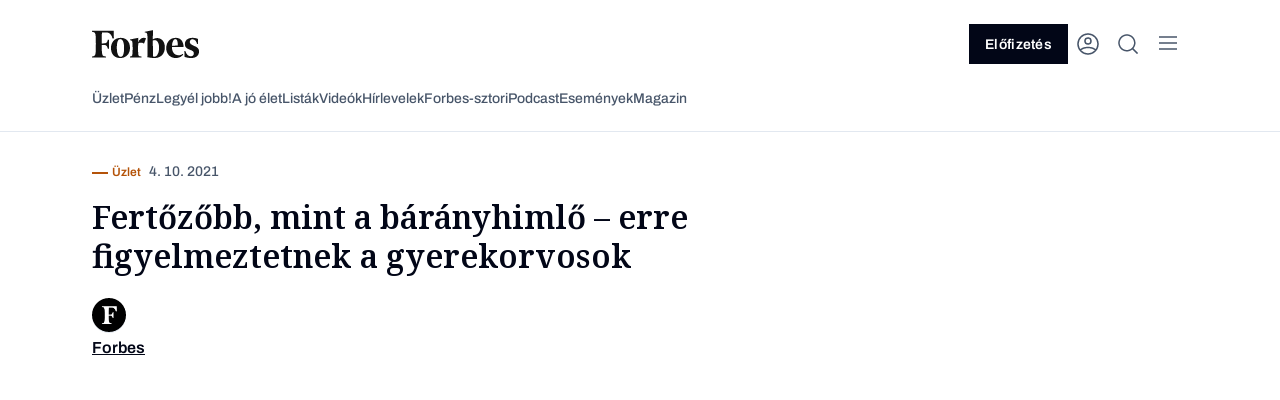

--- FILE ---
content_type: text/html; charset=UTF-8
request_url: https://forbes.hu/uzlet/covid-gyerekek-ajanlas-orvosok-delta/
body_size: 30192
content:
<!doctype html>
<html class="forbes-frontend" lang="hu">

<head>
	<meta charset="UTF-8">
	<meta name="viewport" content="width=device-width, initial-scale=1">
	<meta name="format-detection" content="telephone=no">
		<link rel="profile" href="https://gmpg.org/xfn/11">
	<link rel="icon" type="image/png" href="https://forbes.hu/wp-content/themes/frontend/assets/icons/favicon-32x32.png"
		  sizes="32x32">
	<link rel="icon" type="image/png" href="https://forbes.hu/wp-content/themes/frontend/assets/icons/favicon-16x16.png"
		  sizes="16x16">

	<!-- Pass constants to window -->
	<script>
				window.AI_API_URL = "https:\/\/ai.forbes.hu\/api\/v1";
						window.FEATURE_TOGGLE_MY_ACCOUNT = true;
			</script>

	<script>
		window.forbesTranslations = {};

		window.forbesCustomLeaderboardAdSlot = null;
	</script>

	<!-- Include Seznam scripts for CZ sites -->
	
	
		<!-- Google Tag Manager -->
		<script>
			(function(w, d, s, l, i) {
				w[l] = w[l] || [];
				w[l].push({ 'gtm.start': new Date().getTime(), event: 'gtm.js' });
				var f = d.getElementsByTagName(s)[0],
					j = d.createElement(s)
										, dl = l != 'dataLayer' ? '&l=' + l : ''
					;
				j.async = true;
				j.src = 'https://www.googletagmanager.com/gtm.js?id=GTM-W3D59T7' + dl;
				f.parentNode.insertBefore(j, f);
			})(window, document, 'script', 'dataLayer', 'GTM-W3D59T7');
		</script>
		<!-- End Google Tag Manager -->

		
	<meta name='robots' content='index, follow, max-image-preview:large, max-snippet:-1, max-video-preview:-1' />

	<!-- This site is optimized with the Yoast SEO plugin v23.5 - https://yoast.com/wordpress/plugins/seo/ -->
	<title>Fertőzőbb, mint a bárányhimlő – erre figyelmeztetnek a gyerekorvosok - Forbes.hu</title>
	<link rel="canonical" href="https://www.forbes.hu/uzlet/covid-gyerekek-ajanlas-orvosok-delta/" />
	<meta property="og:locale" content="hu_HU" />
	<meta property="og:type" content="article" />
	<meta property="og:title" content="Fertőzőbb, mint a bárányhimlő – erre figyelmeztetnek a gyerekorvosok - Forbes.hu" />
	<meta property="og:description" content="Fertőzőbb, mint a bárányhimlő – írja a negyedik járványhullámért felelős delta-variánsról a Házi Gyermekorvosok Szövetsége, amely támpontokat fogalmazott meg a gyermekek ellátásához. A delta variáns által okozott fertőzés hosszabb lehet és a megszokotthoz képest más tünetekkel is járhat. A Szabad Európa cikke szerint azért volt szükség az ajánlásokra, mert már a tanév első hetében jelentősen megugrott [&hellip;]" />
	<meta property="og:url" content="https://www.forbes.hu/uzlet/covid-gyerekek-ajanlas-orvosok-delta/" />
	<meta property="og:site_name" content="Forbes.hu" />
	<meta property="article:published_time" content="2021-10-04T08:20:52+00:00" />
	<meta property="article:modified_time" content="2021-10-04T09:57:42+00:00" />
	<meta property="og:image" content="https://cdn.forbes.hu/uploads/2020/08/andy-falconer-covid_menza.webp?r=eyJ3IjoxMjAwLCJxIjo5MCwicyI6ImpwZyIsImgiOjYzMH0%3D" />
	<meta property="og:image:width" content="1101" />
	<meta property="og:image:height" content="450" />
	<meta property="og:image:type" content="image/jpeg" />
	<meta name="author" content="Forbes" />
	<meta name="twitter:card" content="summary_large_image" />
	<meta name="twitter:label1" content="Written by" />
	<meta name="twitter:data1" content="Forbes" />
	<meta name="twitter:label2" content="Est. reading time" />
	<meta name="twitter:data2" content="2 perc" />
	<script type="application/ld+json" class="yoast-schema-graph">{"@context":"https://schema.org","@graph":[{"@type":"WebPage","@id":"https://www.forbes.hu/uzlet/covid-gyerekek-ajanlas-orvosok-delta/","url":"https://www.forbes.hu/uzlet/covid-gyerekek-ajanlas-orvosok-delta/","name":"Fertőzőbb, mint a bárányhimlő – erre figyelmeztetnek a gyerekorvosok - Forbes.hu","isPartOf":{"@id":"https://www.forbes.hu/#website"},"primaryImageOfPage":{"@id":"https://www.forbes.hu/uzlet/covid-gyerekek-ajanlas-orvosok-delta/#primaryimage"},"image":{"@id":"https://www.forbes.hu/uzlet/covid-gyerekek-ajanlas-orvosok-delta/#primaryimage"},"thumbnailUrl":"https://cdn.forbes.hu/uploads/2020/08/andy-falconer-covid_menza.webp?r=eyJ3IjoyMDQ4LCJxIjo5MCwicyI6ImpwZyJ9","datePublished":"2021-10-04T08:20:52+00:00","dateModified":"2021-10-04T09:57:42+00:00","author":{"@id":"https://www.forbes.hu/#/schema/person/2ca7afd223ab71a5dfa805f99bdd8c3d"},"breadcrumb":{"@id":"https://www.forbes.hu/uzlet/covid-gyerekek-ajanlas-orvosok-delta/#breadcrumb"},"inLanguage":"hu","potentialAction":[{"@type":"ReadAction","target":["https://www.forbes.hu/uzlet/covid-gyerekek-ajanlas-orvosok-delta/"]}]},{"@type":"ImageObject","inLanguage":"hu","@id":"https://www.forbes.hu/uzlet/covid-gyerekek-ajanlas-orvosok-delta/#primaryimage","url":"https://cdn.forbes.hu/uploads/2020/08/andy-falconer-covid_menza.webp?r=eyJ3IjoyMDQ4LCJxIjo5MCwicyI6ImpwZyJ9","contentUrl":"https://cdn.forbes.hu/uploads/2020/08/andy-falconer-covid_menza.webp?r=eyJ3IjoyMDQ4LCJxIjo5MCwicyI6ImpwZyJ9","width":1101,"height":450},{"@type":"BreadcrumbList","@id":"https://www.forbes.hu/uzlet/covid-gyerekek-ajanlas-orvosok-delta/#breadcrumb","itemListElement":[{"@type":"ListItem","position":1,"name":"Home","item":"https://forbes.hu/"},{"@type":"ListItem","position":2,"name":"Fertőzőbb, mint a bárányhimlő – erre figyelmeztetnek a gyerekorvosok"}]},{"@type":"WebSite","@id":"https://www.forbes.hu/#website","url":"https://www.forbes.hu/","name":"Forbes.hu","description":"","potentialAction":[{"@type":"SearchAction","target":{"@type":"EntryPoint","urlTemplate":"https://www.forbes.hu/?s={search_term_string}"},"query-input":{"@type":"PropertyValueSpecification","valueRequired":true,"valueName":"search_term_string"}}],"inLanguage":"hu"},{"@type":"Person","@id":"https://www.forbes.hu/#/schema/person/2ca7afd223ab71a5dfa805f99bdd8c3d","name":"Forbes","image":{"@type":"ImageObject","inLanguage":"hu","@id":"https://www.forbes.hu/#/schema/person/image/","url":"https://secure.gravatar.com/avatar/12a8c1e5a07d7fee820f0d7d9c0abece?s=96&d=retro&r=g","contentUrl":"https://secure.gravatar.com/avatar/12a8c1e5a07d7fee820f0d7d9c0abece?s=96&d=retro&r=g","caption":"Forbes"},"url":"https://forbes.hu/szerzok/forbes/"}]}</script>
	<!-- / Yoast SEO plugin. -->


<link rel='dns-prefetch' href='//forbes.hu' />
<link rel='dns-prefetch' href='//securepubads.g.doubleclick.net' />
<link rel='dns-prefetch' href='//forbes.cz' />
<link rel='dns-prefetch' href='//cdn.forbes.hu' />
<link rel="alternate" type="application/rss+xml" title="Forbes.hu &raquo; Fertőzőbb, mint a bárányhimlő – erre figyelmeztetnek a gyerekorvosok hozzászólás hírcsatorna" href="https://forbes.hu/uzlet/covid-gyerekek-ajanlas-orvosok-delta/feed/" />
<script type="text/javascript">
/* <![CDATA[ */
window._wpemojiSettings = {"baseUrl":"https:\/\/s.w.org\/images\/core\/emoji\/15.0.3\/72x72\/","ext":".png","svgUrl":"https:\/\/s.w.org\/images\/core\/emoji\/15.0.3\/svg\/","svgExt":".svg","source":{"concatemoji":"https:\/\/forbes.hu\/wp-includes\/js\/wp-emoji-release.min.js?ver=6.6.2"}};
/*! This file is auto-generated */
!function(i,n){var o,s,e;function c(e){try{var t={supportTests:e,timestamp:(new Date).valueOf()};sessionStorage.setItem(o,JSON.stringify(t))}catch(e){}}function p(e,t,n){e.clearRect(0,0,e.canvas.width,e.canvas.height),e.fillText(t,0,0);var t=new Uint32Array(e.getImageData(0,0,e.canvas.width,e.canvas.height).data),r=(e.clearRect(0,0,e.canvas.width,e.canvas.height),e.fillText(n,0,0),new Uint32Array(e.getImageData(0,0,e.canvas.width,e.canvas.height).data));return t.every(function(e,t){return e===r[t]})}function u(e,t,n){switch(t){case"flag":return n(e,"\ud83c\udff3\ufe0f\u200d\u26a7\ufe0f","\ud83c\udff3\ufe0f\u200b\u26a7\ufe0f")?!1:!n(e,"\ud83c\uddfa\ud83c\uddf3","\ud83c\uddfa\u200b\ud83c\uddf3")&&!n(e,"\ud83c\udff4\udb40\udc67\udb40\udc62\udb40\udc65\udb40\udc6e\udb40\udc67\udb40\udc7f","\ud83c\udff4\u200b\udb40\udc67\u200b\udb40\udc62\u200b\udb40\udc65\u200b\udb40\udc6e\u200b\udb40\udc67\u200b\udb40\udc7f");case"emoji":return!n(e,"\ud83d\udc26\u200d\u2b1b","\ud83d\udc26\u200b\u2b1b")}return!1}function f(e,t,n){var r="undefined"!=typeof WorkerGlobalScope&&self instanceof WorkerGlobalScope?new OffscreenCanvas(300,150):i.createElement("canvas"),a=r.getContext("2d",{willReadFrequently:!0}),o=(a.textBaseline="top",a.font="600 32px Arial",{});return e.forEach(function(e){o[e]=t(a,e,n)}),o}function t(e){var t=i.createElement("script");t.src=e,t.defer=!0,i.head.appendChild(t)}"undefined"!=typeof Promise&&(o="wpEmojiSettingsSupports",s=["flag","emoji"],n.supports={everything:!0,everythingExceptFlag:!0},e=new Promise(function(e){i.addEventListener("DOMContentLoaded",e,{once:!0})}),new Promise(function(t){var n=function(){try{var e=JSON.parse(sessionStorage.getItem(o));if("object"==typeof e&&"number"==typeof e.timestamp&&(new Date).valueOf()<e.timestamp+604800&&"object"==typeof e.supportTests)return e.supportTests}catch(e){}return null}();if(!n){if("undefined"!=typeof Worker&&"undefined"!=typeof OffscreenCanvas&&"undefined"!=typeof URL&&URL.createObjectURL&&"undefined"!=typeof Blob)try{var e="postMessage("+f.toString()+"("+[JSON.stringify(s),u.toString(),p.toString()].join(",")+"));",r=new Blob([e],{type:"text/javascript"}),a=new Worker(URL.createObjectURL(r),{name:"wpTestEmojiSupports"});return void(a.onmessage=function(e){c(n=e.data),a.terminate(),t(n)})}catch(e){}c(n=f(s,u,p))}t(n)}).then(function(e){for(var t in e)n.supports[t]=e[t],n.supports.everything=n.supports.everything&&n.supports[t],"flag"!==t&&(n.supports.everythingExceptFlag=n.supports.everythingExceptFlag&&n.supports[t]);n.supports.everythingExceptFlag=n.supports.everythingExceptFlag&&!n.supports.flag,n.DOMReady=!1,n.readyCallback=function(){n.DOMReady=!0}}).then(function(){return e}).then(function(){var e;n.supports.everything||(n.readyCallback(),(e=n.source||{}).concatemoji?t(e.concatemoji):e.wpemoji&&e.twemoji&&(t(e.twemoji),t(e.wpemoji)))}))}((window,document),window._wpemojiSettings);
/* ]]> */
</script>
<style id='wp-emoji-styles-inline-css' type='text/css'>

	img.wp-smiley, img.emoji {
		display: inline !important;
		border: none !important;
		box-shadow: none !important;
		height: 1em !important;
		width: 1em !important;
		margin: 0 0.07em !important;
		vertical-align: -0.1em !important;
		background: none !important;
		padding: 0 !important;
	}
</style>
<link rel='stylesheet' id='wp-block-library-css' href='https://forbes.hu/wp-includes/css/dist/block-library/style.min.css?ver=6.6.2' type='text/css' media='all' />
<style id='global-styles-inline-css' type='text/css'>
:root{--wp--preset--aspect-ratio--square: 1;--wp--preset--aspect-ratio--4-3: 4/3;--wp--preset--aspect-ratio--3-4: 3/4;--wp--preset--aspect-ratio--3-2: 3/2;--wp--preset--aspect-ratio--2-3: 2/3;--wp--preset--aspect-ratio--16-9: 16/9;--wp--preset--aspect-ratio--9-16: 9/16;--wp--preset--color--black: #000000;--wp--preset--color--cyan-bluish-gray: #abb8c3;--wp--preset--color--white: #ffffff;--wp--preset--color--pale-pink: #f78da7;--wp--preset--color--vivid-red: #cf2e2e;--wp--preset--color--luminous-vivid-orange: #ff6900;--wp--preset--color--luminous-vivid-amber: #fcb900;--wp--preset--color--light-green-cyan: #7bdcb5;--wp--preset--color--vivid-green-cyan: #00d084;--wp--preset--color--pale-cyan-blue: #8ed1fc;--wp--preset--color--vivid-cyan-blue: #0693e3;--wp--preset--color--vivid-purple: #9b51e0;--wp--preset--color--text-primary: var(--color-text-primary);--wp--preset--color--text-secondary: var(--color-text-secondary);--wp--preset--color--text-brand: var(--color-text-brand);--wp--preset--color--text-success: var(--color-text-success);--wp--preset--color--text-error: var(--color-text-error);--wp--preset--color--text-primary-invert: var(--color-text-primary-invert);--wp--preset--color--text-secondary-invert: var(--color-text-secondary-invert);--wp--preset--color--surface-primary: var(--color-surface-primary);--wp--preset--color--surface-primary-invert: var(--color-surface-primary-invert);--wp--preset--color--surface-secondary: var(--color-surface-secondary);--wp--preset--color--surface-secondary-invert: var(--color-surface-secondary-invert);--wp--preset--color--surface-tertiary: var(--color-surface-tertiary);--wp--preset--color--surface-tertiary-invert: var(--color-surface-tertiary-invert);--wp--preset--color--surface-invert: var(--color-surface-invert);--wp--preset--color--surface-icon: var(--color-surface-icon);--wp--preset--color--surface-program-premium: var(--color-surface-program-premium);--wp--preset--color--surface-program-standard: var(--color-surface-program-standard);--wp--preset--color--surface-brand-light: var(--color-surface-brand-light);--wp--preset--color--surface-brand-dark: var(--color-surface-brand-dark);--wp--preset--color--surface-accent-blue: var(--color-surface-accent-blue);--wp--preset--color--surface-accent-emerald: var(--color-surface-accent-emerald);--wp--preset--color--surface-accent-rose: var(--color-surface-accent-rose);--wp--preset--color--icon-primary: var(--color-icon-primary);--wp--preset--color--icon-primary-invert: var(--color-icon-primary-invert);--wp--preset--color--icon-secondary: var(--color-icon-secondary);--wp--preset--color--icon-secondary-invert: var(--color-icon-secondary-invert);--wp--preset--color--icon-on-light: var(--color-icon-onLight);--wp--preset--color--icon-on-light-invert: var(--color-icon-onLight-invert);--wp--preset--color--icon-on-dark: var(--color-icon-onDark);--wp--preset--color--icon-on-dark-invert: var(--color-icon-onDark-invert);--wp--preset--color--button-primary: var(--color-button-primary);--wp--preset--color--button-secondary: var(--color-button-secondary);--wp--preset--color--button-primary-pressed: var(--color-button-primary-pressed);--wp--preset--color--button-secondary-pressed: var(--color-button-secondary-pressed);--wp--preset--color--button-primary-disabled: var(--color-button-primary-disabled);--wp--preset--color--button-secondary-disabled: var(--color-button-secondary-disabled);--wp--preset--color--button-secondary-disabled-invert: var(--color-button-secondary-disabled-invert);--wp--preset--color--button-primary-invert: var(--color-button-primary-invert);--wp--preset--color--link-default: var(--color-link-default);--wp--preset--color--link-hover: var(--color-link-hover);--wp--preset--color--link-hover-invert: var(--color-link-hover-invert);--wp--preset--color--link-visited: var(--color-link-visited);--wp--preset--color--link-life-hover: var(--color-link-life-hover);--wp--preset--color--link-life-visisted: var(--color-link-life-visisted);--wp--preset--color--link-status-success-default: var(--color-link-status-success-default);--wp--preset--color--link-status-success-hover: var(--color-link-status-success-hover);--wp--preset--color--link-status-alert-default: var(--color-link-status-alert-default);--wp--preset--color--link-status-alert-hover: var(--color-link-status-alert-hover);--wp--preset--color--tag-default: var(--color-tag-default);--wp--preset--color--tag-default-invert: var(--color-tag-default-invert);--wp--preset--color--tag-hover: var(--color-tag-hover);--wp--preset--color--tag-life-default: var(--color-tag-life-default);--wp--preset--color--tag-life-hover: var(--color-tag-life-hover);--wp--preset--color--input-border-default: var(--color-input-border-default);--wp--preset--color--input-border-hover: var(--color-input-border-hover);--wp--preset--color--input-border-active: var(--color-input-border-active);--wp--preset--color--input-border-success: var(--color-input-border-success);--wp--preset--color--input-border-error: var(--color-input-border-error);--wp--preset--color--divider: var(--color-divider);--wp--preset--color--divider-invert: var(--color-divider-invert);--wp--preset--color--other-slate-foreground: var(--color-other-slate-foreground);--wp--preset--color--other-slate-background: var(--color-other-slate-background);--wp--preset--color--other-stone-foreground: var(--color-other-stone-foreground);--wp--preset--color--other-stone-background: var(--color-other-stone-background);--wp--preset--color--other-emerald-foreground: var(--color-other-emerald-foreground);--wp--preset--color--other-emerald-background: var(--color-other-emerald-background);--wp--preset--color--other-blue-foreground: var(--color-other-blue-foreground);--wp--preset--color--other-blue-background: var(--color-other-blue-background);--wp--preset--color--other-pink-foreground: var(--color-other-pink-foreground);--wp--preset--color--other-pink-background: var(--color-other-pink-background);--wp--preset--color--surface-secondary-opacity: var(--color-surface-secondary-opacity);--wp--preset--color--post-background: var(--color-post-background);--wp--preset--color--product-background: var(--color-product-background);--wp--preset--color--subscribe-bar-background: var(--color-subscribe-bar-background);--wp--preset--color--subscribe-bar-text: var(--color-subscribe-bar-text);--wp--preset--color--subscribe-bar-button: var(--color-subscribe-bar-button);--wp--preset--color--subscribe-bar-highlight: var(--color-subscribe-bar-highlight);--wp--preset--color--white-darkfixed: var(--color-white-darkfixed);--wp--preset--color--background-darkfixed: var(--color-background-darkfixed);--wp--preset--color--bodytext-darkfixed: var(--color-bodytext-darkfixed);--wp--preset--color--border-darkfixed: var(--color-border-darkfixed);--wp--preset--color--tag-default-darkfixed: var(--color-tag-default-darkfixed);--wp--preset--color--tag-hover-darkfixed: var(--color-tag-hover-darkfixed);--wp--preset--color--tag-life-default-darkfixed: var(--color-tag-life-default-darkfixed);--wp--preset--color--tag-life-hover-darkfixed: var(--color-tag-life-hover-darkfixed);--wp--preset--color--telekom-pink: var(--color-telekom-pink);--wp--preset--color--telekom-teal: var(--color-telekom-teal);--wp--preset--color--telekom-violet: var(--color-telekom-violet);--wp--preset--gradient--vivid-cyan-blue-to-vivid-purple: linear-gradient(135deg,rgba(6,147,227,1) 0%,rgb(155,81,224) 100%);--wp--preset--gradient--light-green-cyan-to-vivid-green-cyan: linear-gradient(135deg,rgb(122,220,180) 0%,rgb(0,208,130) 100%);--wp--preset--gradient--luminous-vivid-amber-to-luminous-vivid-orange: linear-gradient(135deg,rgba(252,185,0,1) 0%,rgba(255,105,0,1) 100%);--wp--preset--gradient--luminous-vivid-orange-to-vivid-red: linear-gradient(135deg,rgba(255,105,0,1) 0%,rgb(207,46,46) 100%);--wp--preset--gradient--very-light-gray-to-cyan-bluish-gray: linear-gradient(135deg,rgb(238,238,238) 0%,rgb(169,184,195) 100%);--wp--preset--gradient--cool-to-warm-spectrum: linear-gradient(135deg,rgb(74,234,220) 0%,rgb(151,120,209) 20%,rgb(207,42,186) 40%,rgb(238,44,130) 60%,rgb(251,105,98) 80%,rgb(254,248,76) 100%);--wp--preset--gradient--blush-light-purple: linear-gradient(135deg,rgb(255,206,236) 0%,rgb(152,150,240) 100%);--wp--preset--gradient--blush-bordeaux: linear-gradient(135deg,rgb(254,205,165) 0%,rgb(254,45,45) 50%,rgb(107,0,62) 100%);--wp--preset--gradient--luminous-dusk: linear-gradient(135deg,rgb(255,203,112) 0%,rgb(199,81,192) 50%,rgb(65,88,208) 100%);--wp--preset--gradient--pale-ocean: linear-gradient(135deg,rgb(255,245,203) 0%,rgb(182,227,212) 50%,rgb(51,167,181) 100%);--wp--preset--gradient--electric-grass: linear-gradient(135deg,rgb(202,248,128) 0%,rgb(113,206,126) 100%);--wp--preset--gradient--midnight: linear-gradient(135deg,rgb(2,3,129) 0%,rgb(40,116,252) 100%);--wp--preset--font-size--small: 13px;--wp--preset--font-size--medium: 20px;--wp--preset--font-size--large: 36px;--wp--preset--font-size--x-large: 42px;--wp--preset--font-size--h-1: 5.2rem;--wp--preset--font-size--h-2: 4.6rem;--wp--preset--font-size--h-3: 3.8rem;--wp--preset--font-size--h-4: 2.8rem;--wp--preset--font-size--h-5: 2.2rem;--wp--preset--font-size--h-6: 1.8rem;--wp--preset--font-size--body: 1.8rem;--wp--preset--font-size--lead: 2rem;--wp--preset--font-size--basic-16: 1.6rem;--wp--preset--font-size--basic-14: 1.4rem;--wp--preset--font-size--tag-text: 1.2rem;--wp--preset--font-size--small-text: 1rem;--wp--preset--font-size--link-20: 2rem;--wp--preset--font-size--link-16: 1.6rem;--wp--preset--font-size--link-14: 1.4rem;--wp--preset--font-family--noto-serif: var(--font-noto-serif);--wp--preset--font-family--archivo: var(--font-archivo);--wp--preset--font-family--jetbrains-mono: var(--font-jetbrains-mono);--wp--preset--spacing--20: 0.44rem;--wp--preset--spacing--30: 0.67rem;--wp--preset--spacing--40: 1rem;--wp--preset--spacing--50: 1.5rem;--wp--preset--spacing--60: 2.25rem;--wp--preset--spacing--70: 3.38rem;--wp--preset--spacing--80: 5.06rem;--wp--preset--shadow--natural: 6px 6px 9px rgba(0, 0, 0, 0.2);--wp--preset--shadow--deep: 12px 12px 50px rgba(0, 0, 0, 0.4);--wp--preset--shadow--sharp: 6px 6px 0px rgba(0, 0, 0, 0.2);--wp--preset--shadow--outlined: 6px 6px 0px -3px rgba(255, 255, 255, 1), 6px 6px rgba(0, 0, 0, 1);--wp--preset--shadow--crisp: 6px 6px 0px rgba(0, 0, 0, 1);--wp--preset--shadow--level-1: var(--box-shadow-level-1);--wp--preset--shadow--level-2: var(--box-shadow-level-2);--wp--preset--shadow--level-3: var(--box-shadow-level-3);--wp--preset--shadow--level-4: var(--box-shadow-level-4);--wp--preset--shadow--level-5: var(--box-shadow-level-5);--wp--preset--shadow--elevation-light-locker: var(--box-shadow-elevation-light-locker);--wp--preset--shadow--elevation-light-level-2: var(--box-shadow-elevation-light-level-2);--wp--preset--shadow--elevation-light-level-3: var(--box-shadow-elevation-light-level-3);--wp--preset--shadow--extra: var(--box-shadow-extra);}:root { --wp--style--global--content-size: 840px;--wp--style--global--wide-size: 1100px; }:where(body) { margin: 0; }.wp-site-blocks > .alignleft { float: left; margin-right: 2em; }.wp-site-blocks > .alignright { float: right; margin-left: 2em; }.wp-site-blocks > .aligncenter { justify-content: center; margin-left: auto; margin-right: auto; }:where(.is-layout-flex){gap: 0.5em;}:where(.is-layout-grid){gap: 0.5em;}.is-layout-flow > .alignleft{float: left;margin-inline-start: 0;margin-inline-end: 2em;}.is-layout-flow > .alignright{float: right;margin-inline-start: 2em;margin-inline-end: 0;}.is-layout-flow > .aligncenter{margin-left: auto !important;margin-right: auto !important;}.is-layout-constrained > .alignleft{float: left;margin-inline-start: 0;margin-inline-end: 2em;}.is-layout-constrained > .alignright{float: right;margin-inline-start: 2em;margin-inline-end: 0;}.is-layout-constrained > .aligncenter{margin-left: auto !important;margin-right: auto !important;}.is-layout-constrained > :where(:not(.alignleft):not(.alignright):not(.alignfull)){max-width: var(--wp--style--global--content-size);margin-left: auto !important;margin-right: auto !important;}.is-layout-constrained > .alignwide{max-width: var(--wp--style--global--wide-size);}body .is-layout-flex{display: flex;}.is-layout-flex{flex-wrap: wrap;align-items: center;}.is-layout-flex > :is(*, div){margin: 0;}body .is-layout-grid{display: grid;}.is-layout-grid > :is(*, div){margin: 0;}body{padding-top: 0px;padding-right: 0px;padding-bottom: 0px;padding-left: 0px;}a:where(:not(.wp-element-button)){text-decoration: underline;}:root :where(.wp-element-button, .wp-block-button__link){background-color: #32373c;border-width: 0;color: #fff;font-family: inherit;font-size: inherit;line-height: inherit;padding: calc(0.667em + 2px) calc(1.333em + 2px);text-decoration: none;}.has-black-color{color: var(--wp--preset--color--black) !important;}.has-cyan-bluish-gray-color{color: var(--wp--preset--color--cyan-bluish-gray) !important;}.has-white-color{color: var(--wp--preset--color--white) !important;}.has-pale-pink-color{color: var(--wp--preset--color--pale-pink) !important;}.has-vivid-red-color{color: var(--wp--preset--color--vivid-red) !important;}.has-luminous-vivid-orange-color{color: var(--wp--preset--color--luminous-vivid-orange) !important;}.has-luminous-vivid-amber-color{color: var(--wp--preset--color--luminous-vivid-amber) !important;}.has-light-green-cyan-color{color: var(--wp--preset--color--light-green-cyan) !important;}.has-vivid-green-cyan-color{color: var(--wp--preset--color--vivid-green-cyan) !important;}.has-pale-cyan-blue-color{color: var(--wp--preset--color--pale-cyan-blue) !important;}.has-vivid-cyan-blue-color{color: var(--wp--preset--color--vivid-cyan-blue) !important;}.has-vivid-purple-color{color: var(--wp--preset--color--vivid-purple) !important;}.has-text-primary-color{color: var(--wp--preset--color--text-primary) !important;}.has-text-secondary-color{color: var(--wp--preset--color--text-secondary) !important;}.has-text-brand-color{color: var(--wp--preset--color--text-brand) !important;}.has-text-success-color{color: var(--wp--preset--color--text-success) !important;}.has-text-error-color{color: var(--wp--preset--color--text-error) !important;}.has-text-primary-invert-color{color: var(--wp--preset--color--text-primary-invert) !important;}.has-text-secondary-invert-color{color: var(--wp--preset--color--text-secondary-invert) !important;}.has-surface-primary-color{color: var(--wp--preset--color--surface-primary) !important;}.has-surface-primary-invert-color{color: var(--wp--preset--color--surface-primary-invert) !important;}.has-surface-secondary-color{color: var(--wp--preset--color--surface-secondary) !important;}.has-surface-secondary-invert-color{color: var(--wp--preset--color--surface-secondary-invert) !important;}.has-surface-tertiary-color{color: var(--wp--preset--color--surface-tertiary) !important;}.has-surface-tertiary-invert-color{color: var(--wp--preset--color--surface-tertiary-invert) !important;}.has-surface-invert-color{color: var(--wp--preset--color--surface-invert) !important;}.has-surface-icon-color{color: var(--wp--preset--color--surface-icon) !important;}.has-surface-program-premium-color{color: var(--wp--preset--color--surface-program-premium) !important;}.has-surface-program-standard-color{color: var(--wp--preset--color--surface-program-standard) !important;}.has-surface-brand-light-color{color: var(--wp--preset--color--surface-brand-light) !important;}.has-surface-brand-dark-color{color: var(--wp--preset--color--surface-brand-dark) !important;}.has-surface-accent-blue-color{color: var(--wp--preset--color--surface-accent-blue) !important;}.has-surface-accent-emerald-color{color: var(--wp--preset--color--surface-accent-emerald) !important;}.has-surface-accent-rose-color{color: var(--wp--preset--color--surface-accent-rose) !important;}.has-icon-primary-color{color: var(--wp--preset--color--icon-primary) !important;}.has-icon-primary-invert-color{color: var(--wp--preset--color--icon-primary-invert) !important;}.has-icon-secondary-color{color: var(--wp--preset--color--icon-secondary) !important;}.has-icon-secondary-invert-color{color: var(--wp--preset--color--icon-secondary-invert) !important;}.has-icon-on-light-color{color: var(--wp--preset--color--icon-on-light) !important;}.has-icon-on-light-invert-color{color: var(--wp--preset--color--icon-on-light-invert) !important;}.has-icon-on-dark-color{color: var(--wp--preset--color--icon-on-dark) !important;}.has-icon-on-dark-invert-color{color: var(--wp--preset--color--icon-on-dark-invert) !important;}.has-button-primary-color{color: var(--wp--preset--color--button-primary) !important;}.has-button-secondary-color{color: var(--wp--preset--color--button-secondary) !important;}.has-button-primary-pressed-color{color: var(--wp--preset--color--button-primary-pressed) !important;}.has-button-secondary-pressed-color{color: var(--wp--preset--color--button-secondary-pressed) !important;}.has-button-primary-disabled-color{color: var(--wp--preset--color--button-primary-disabled) !important;}.has-button-secondary-disabled-color{color: var(--wp--preset--color--button-secondary-disabled) !important;}.has-button-secondary-disabled-invert-color{color: var(--wp--preset--color--button-secondary-disabled-invert) !important;}.has-button-primary-invert-color{color: var(--wp--preset--color--button-primary-invert) !important;}.has-link-default-color{color: var(--wp--preset--color--link-default) !important;}.has-link-hover-color{color: var(--wp--preset--color--link-hover) !important;}.has-link-hover-invert-color{color: var(--wp--preset--color--link-hover-invert) !important;}.has-link-visited-color{color: var(--wp--preset--color--link-visited) !important;}.has-link-life-hover-color{color: var(--wp--preset--color--link-life-hover) !important;}.has-link-life-visisted-color{color: var(--wp--preset--color--link-life-visisted) !important;}.has-link-status-success-default-color{color: var(--wp--preset--color--link-status-success-default) !important;}.has-link-status-success-hover-color{color: var(--wp--preset--color--link-status-success-hover) !important;}.has-link-status-alert-default-color{color: var(--wp--preset--color--link-status-alert-default) !important;}.has-link-status-alert-hover-color{color: var(--wp--preset--color--link-status-alert-hover) !important;}.has-tag-default-color{color: var(--wp--preset--color--tag-default) !important;}.has-tag-default-invert-color{color: var(--wp--preset--color--tag-default-invert) !important;}.has-tag-hover-color{color: var(--wp--preset--color--tag-hover) !important;}.has-tag-life-default-color{color: var(--wp--preset--color--tag-life-default) !important;}.has-tag-life-hover-color{color: var(--wp--preset--color--tag-life-hover) !important;}.has-input-border-default-color{color: var(--wp--preset--color--input-border-default) !important;}.has-input-border-hover-color{color: var(--wp--preset--color--input-border-hover) !important;}.has-input-border-active-color{color: var(--wp--preset--color--input-border-active) !important;}.has-input-border-success-color{color: var(--wp--preset--color--input-border-success) !important;}.has-input-border-error-color{color: var(--wp--preset--color--input-border-error) !important;}.has-divider-color{color: var(--wp--preset--color--divider) !important;}.has-divider-invert-color{color: var(--wp--preset--color--divider-invert) !important;}.has-other-slate-foreground-color{color: var(--wp--preset--color--other-slate-foreground) !important;}.has-other-slate-background-color{color: var(--wp--preset--color--other-slate-background) !important;}.has-other-stone-foreground-color{color: var(--wp--preset--color--other-stone-foreground) !important;}.has-other-stone-background-color{color: var(--wp--preset--color--other-stone-background) !important;}.has-other-emerald-foreground-color{color: var(--wp--preset--color--other-emerald-foreground) !important;}.has-other-emerald-background-color{color: var(--wp--preset--color--other-emerald-background) !important;}.has-other-blue-foreground-color{color: var(--wp--preset--color--other-blue-foreground) !important;}.has-other-blue-background-color{color: var(--wp--preset--color--other-blue-background) !important;}.has-other-pink-foreground-color{color: var(--wp--preset--color--other-pink-foreground) !important;}.has-other-pink-background-color{color: var(--wp--preset--color--other-pink-background) !important;}.has-surface-secondary-opacity-color{color: var(--wp--preset--color--surface-secondary-opacity) !important;}.has-post-background-color{color: var(--wp--preset--color--post-background) !important;}.has-product-background-color{color: var(--wp--preset--color--product-background) !important;}.has-subscribe-bar-background-color{color: var(--wp--preset--color--subscribe-bar-background) !important;}.has-subscribe-bar-text-color{color: var(--wp--preset--color--subscribe-bar-text) !important;}.has-subscribe-bar-button-color{color: var(--wp--preset--color--subscribe-bar-button) !important;}.has-subscribe-bar-highlight-color{color: var(--wp--preset--color--subscribe-bar-highlight) !important;}.has-white-darkfixed-color{color: var(--wp--preset--color--white-darkfixed) !important;}.has-background-darkfixed-color{color: var(--wp--preset--color--background-darkfixed) !important;}.has-bodytext-darkfixed-color{color: var(--wp--preset--color--bodytext-darkfixed) !important;}.has-border-darkfixed-color{color: var(--wp--preset--color--border-darkfixed) !important;}.has-tag-default-darkfixed-color{color: var(--wp--preset--color--tag-default-darkfixed) !important;}.has-tag-hover-darkfixed-color{color: var(--wp--preset--color--tag-hover-darkfixed) !important;}.has-tag-life-default-darkfixed-color{color: var(--wp--preset--color--tag-life-default-darkfixed) !important;}.has-tag-life-hover-darkfixed-color{color: var(--wp--preset--color--tag-life-hover-darkfixed) !important;}.has-telekom-pink-color{color: var(--wp--preset--color--telekom-pink) !important;}.has-telekom-teal-color{color: var(--wp--preset--color--telekom-teal) !important;}.has-telekom-violet-color{color: var(--wp--preset--color--telekom-violet) !important;}.has-black-background-color{background-color: var(--wp--preset--color--black) !important;}.has-cyan-bluish-gray-background-color{background-color: var(--wp--preset--color--cyan-bluish-gray) !important;}.has-white-background-color{background-color: var(--wp--preset--color--white) !important;}.has-pale-pink-background-color{background-color: var(--wp--preset--color--pale-pink) !important;}.has-vivid-red-background-color{background-color: var(--wp--preset--color--vivid-red) !important;}.has-luminous-vivid-orange-background-color{background-color: var(--wp--preset--color--luminous-vivid-orange) !important;}.has-luminous-vivid-amber-background-color{background-color: var(--wp--preset--color--luminous-vivid-amber) !important;}.has-light-green-cyan-background-color{background-color: var(--wp--preset--color--light-green-cyan) !important;}.has-vivid-green-cyan-background-color{background-color: var(--wp--preset--color--vivid-green-cyan) !important;}.has-pale-cyan-blue-background-color{background-color: var(--wp--preset--color--pale-cyan-blue) !important;}.has-vivid-cyan-blue-background-color{background-color: var(--wp--preset--color--vivid-cyan-blue) !important;}.has-vivid-purple-background-color{background-color: var(--wp--preset--color--vivid-purple) !important;}.has-text-primary-background-color{background-color: var(--wp--preset--color--text-primary) !important;}.has-text-secondary-background-color{background-color: var(--wp--preset--color--text-secondary) !important;}.has-text-brand-background-color{background-color: var(--wp--preset--color--text-brand) !important;}.has-text-success-background-color{background-color: var(--wp--preset--color--text-success) !important;}.has-text-error-background-color{background-color: var(--wp--preset--color--text-error) !important;}.has-text-primary-invert-background-color{background-color: var(--wp--preset--color--text-primary-invert) !important;}.has-text-secondary-invert-background-color{background-color: var(--wp--preset--color--text-secondary-invert) !important;}.has-surface-primary-background-color{background-color: var(--wp--preset--color--surface-primary) !important;}.has-surface-primary-invert-background-color{background-color: var(--wp--preset--color--surface-primary-invert) !important;}.has-surface-secondary-background-color{background-color: var(--wp--preset--color--surface-secondary) !important;}.has-surface-secondary-invert-background-color{background-color: var(--wp--preset--color--surface-secondary-invert) !important;}.has-surface-tertiary-background-color{background-color: var(--wp--preset--color--surface-tertiary) !important;}.has-surface-tertiary-invert-background-color{background-color: var(--wp--preset--color--surface-tertiary-invert) !important;}.has-surface-invert-background-color{background-color: var(--wp--preset--color--surface-invert) !important;}.has-surface-icon-background-color{background-color: var(--wp--preset--color--surface-icon) !important;}.has-surface-program-premium-background-color{background-color: var(--wp--preset--color--surface-program-premium) !important;}.has-surface-program-standard-background-color{background-color: var(--wp--preset--color--surface-program-standard) !important;}.has-surface-brand-light-background-color{background-color: var(--wp--preset--color--surface-brand-light) !important;}.has-surface-brand-dark-background-color{background-color: var(--wp--preset--color--surface-brand-dark) !important;}.has-surface-accent-blue-background-color{background-color: var(--wp--preset--color--surface-accent-blue) !important;}.has-surface-accent-emerald-background-color{background-color: var(--wp--preset--color--surface-accent-emerald) !important;}.has-surface-accent-rose-background-color{background-color: var(--wp--preset--color--surface-accent-rose) !important;}.has-icon-primary-background-color{background-color: var(--wp--preset--color--icon-primary) !important;}.has-icon-primary-invert-background-color{background-color: var(--wp--preset--color--icon-primary-invert) !important;}.has-icon-secondary-background-color{background-color: var(--wp--preset--color--icon-secondary) !important;}.has-icon-secondary-invert-background-color{background-color: var(--wp--preset--color--icon-secondary-invert) !important;}.has-icon-on-light-background-color{background-color: var(--wp--preset--color--icon-on-light) !important;}.has-icon-on-light-invert-background-color{background-color: var(--wp--preset--color--icon-on-light-invert) !important;}.has-icon-on-dark-background-color{background-color: var(--wp--preset--color--icon-on-dark) !important;}.has-icon-on-dark-invert-background-color{background-color: var(--wp--preset--color--icon-on-dark-invert) !important;}.has-button-primary-background-color{background-color: var(--wp--preset--color--button-primary) !important;}.has-button-secondary-background-color{background-color: var(--wp--preset--color--button-secondary) !important;}.has-button-primary-pressed-background-color{background-color: var(--wp--preset--color--button-primary-pressed) !important;}.has-button-secondary-pressed-background-color{background-color: var(--wp--preset--color--button-secondary-pressed) !important;}.has-button-primary-disabled-background-color{background-color: var(--wp--preset--color--button-primary-disabled) !important;}.has-button-secondary-disabled-background-color{background-color: var(--wp--preset--color--button-secondary-disabled) !important;}.has-button-secondary-disabled-invert-background-color{background-color: var(--wp--preset--color--button-secondary-disabled-invert) !important;}.has-button-primary-invert-background-color{background-color: var(--wp--preset--color--button-primary-invert) !important;}.has-link-default-background-color{background-color: var(--wp--preset--color--link-default) !important;}.has-link-hover-background-color{background-color: var(--wp--preset--color--link-hover) !important;}.has-link-hover-invert-background-color{background-color: var(--wp--preset--color--link-hover-invert) !important;}.has-link-visited-background-color{background-color: var(--wp--preset--color--link-visited) !important;}.has-link-life-hover-background-color{background-color: var(--wp--preset--color--link-life-hover) !important;}.has-link-life-visisted-background-color{background-color: var(--wp--preset--color--link-life-visisted) !important;}.has-link-status-success-default-background-color{background-color: var(--wp--preset--color--link-status-success-default) !important;}.has-link-status-success-hover-background-color{background-color: var(--wp--preset--color--link-status-success-hover) !important;}.has-link-status-alert-default-background-color{background-color: var(--wp--preset--color--link-status-alert-default) !important;}.has-link-status-alert-hover-background-color{background-color: var(--wp--preset--color--link-status-alert-hover) !important;}.has-tag-default-background-color{background-color: var(--wp--preset--color--tag-default) !important;}.has-tag-default-invert-background-color{background-color: var(--wp--preset--color--tag-default-invert) !important;}.has-tag-hover-background-color{background-color: var(--wp--preset--color--tag-hover) !important;}.has-tag-life-default-background-color{background-color: var(--wp--preset--color--tag-life-default) !important;}.has-tag-life-hover-background-color{background-color: var(--wp--preset--color--tag-life-hover) !important;}.has-input-border-default-background-color{background-color: var(--wp--preset--color--input-border-default) !important;}.has-input-border-hover-background-color{background-color: var(--wp--preset--color--input-border-hover) !important;}.has-input-border-active-background-color{background-color: var(--wp--preset--color--input-border-active) !important;}.has-input-border-success-background-color{background-color: var(--wp--preset--color--input-border-success) !important;}.has-input-border-error-background-color{background-color: var(--wp--preset--color--input-border-error) !important;}.has-divider-background-color{background-color: var(--wp--preset--color--divider) !important;}.has-divider-invert-background-color{background-color: var(--wp--preset--color--divider-invert) !important;}.has-other-slate-foreground-background-color{background-color: var(--wp--preset--color--other-slate-foreground) !important;}.has-other-slate-background-background-color{background-color: var(--wp--preset--color--other-slate-background) !important;}.has-other-stone-foreground-background-color{background-color: var(--wp--preset--color--other-stone-foreground) !important;}.has-other-stone-background-background-color{background-color: var(--wp--preset--color--other-stone-background) !important;}.has-other-emerald-foreground-background-color{background-color: var(--wp--preset--color--other-emerald-foreground) !important;}.has-other-emerald-background-background-color{background-color: var(--wp--preset--color--other-emerald-background) !important;}.has-other-blue-foreground-background-color{background-color: var(--wp--preset--color--other-blue-foreground) !important;}.has-other-blue-background-background-color{background-color: var(--wp--preset--color--other-blue-background) !important;}.has-other-pink-foreground-background-color{background-color: var(--wp--preset--color--other-pink-foreground) !important;}.has-other-pink-background-background-color{background-color: var(--wp--preset--color--other-pink-background) !important;}.has-surface-secondary-opacity-background-color{background-color: var(--wp--preset--color--surface-secondary-opacity) !important;}.has-post-background-background-color{background-color: var(--wp--preset--color--post-background) !important;}.has-product-background-background-color{background-color: var(--wp--preset--color--product-background) !important;}.has-subscribe-bar-background-background-color{background-color: var(--wp--preset--color--subscribe-bar-background) !important;}.has-subscribe-bar-text-background-color{background-color: var(--wp--preset--color--subscribe-bar-text) !important;}.has-subscribe-bar-button-background-color{background-color: var(--wp--preset--color--subscribe-bar-button) !important;}.has-subscribe-bar-highlight-background-color{background-color: var(--wp--preset--color--subscribe-bar-highlight) !important;}.has-white-darkfixed-background-color{background-color: var(--wp--preset--color--white-darkfixed) !important;}.has-background-darkfixed-background-color{background-color: var(--wp--preset--color--background-darkfixed) !important;}.has-bodytext-darkfixed-background-color{background-color: var(--wp--preset--color--bodytext-darkfixed) !important;}.has-border-darkfixed-background-color{background-color: var(--wp--preset--color--border-darkfixed) !important;}.has-tag-default-darkfixed-background-color{background-color: var(--wp--preset--color--tag-default-darkfixed) !important;}.has-tag-hover-darkfixed-background-color{background-color: var(--wp--preset--color--tag-hover-darkfixed) !important;}.has-tag-life-default-darkfixed-background-color{background-color: var(--wp--preset--color--tag-life-default-darkfixed) !important;}.has-tag-life-hover-darkfixed-background-color{background-color: var(--wp--preset--color--tag-life-hover-darkfixed) !important;}.has-telekom-pink-background-color{background-color: var(--wp--preset--color--telekom-pink) !important;}.has-telekom-teal-background-color{background-color: var(--wp--preset--color--telekom-teal) !important;}.has-telekom-violet-background-color{background-color: var(--wp--preset--color--telekom-violet) !important;}.has-black-border-color{border-color: var(--wp--preset--color--black) !important;}.has-cyan-bluish-gray-border-color{border-color: var(--wp--preset--color--cyan-bluish-gray) !important;}.has-white-border-color{border-color: var(--wp--preset--color--white) !important;}.has-pale-pink-border-color{border-color: var(--wp--preset--color--pale-pink) !important;}.has-vivid-red-border-color{border-color: var(--wp--preset--color--vivid-red) !important;}.has-luminous-vivid-orange-border-color{border-color: var(--wp--preset--color--luminous-vivid-orange) !important;}.has-luminous-vivid-amber-border-color{border-color: var(--wp--preset--color--luminous-vivid-amber) !important;}.has-light-green-cyan-border-color{border-color: var(--wp--preset--color--light-green-cyan) !important;}.has-vivid-green-cyan-border-color{border-color: var(--wp--preset--color--vivid-green-cyan) !important;}.has-pale-cyan-blue-border-color{border-color: var(--wp--preset--color--pale-cyan-blue) !important;}.has-vivid-cyan-blue-border-color{border-color: var(--wp--preset--color--vivid-cyan-blue) !important;}.has-vivid-purple-border-color{border-color: var(--wp--preset--color--vivid-purple) !important;}.has-text-primary-border-color{border-color: var(--wp--preset--color--text-primary) !important;}.has-text-secondary-border-color{border-color: var(--wp--preset--color--text-secondary) !important;}.has-text-brand-border-color{border-color: var(--wp--preset--color--text-brand) !important;}.has-text-success-border-color{border-color: var(--wp--preset--color--text-success) !important;}.has-text-error-border-color{border-color: var(--wp--preset--color--text-error) !important;}.has-text-primary-invert-border-color{border-color: var(--wp--preset--color--text-primary-invert) !important;}.has-text-secondary-invert-border-color{border-color: var(--wp--preset--color--text-secondary-invert) !important;}.has-surface-primary-border-color{border-color: var(--wp--preset--color--surface-primary) !important;}.has-surface-primary-invert-border-color{border-color: var(--wp--preset--color--surface-primary-invert) !important;}.has-surface-secondary-border-color{border-color: var(--wp--preset--color--surface-secondary) !important;}.has-surface-secondary-invert-border-color{border-color: var(--wp--preset--color--surface-secondary-invert) !important;}.has-surface-tertiary-border-color{border-color: var(--wp--preset--color--surface-tertiary) !important;}.has-surface-tertiary-invert-border-color{border-color: var(--wp--preset--color--surface-tertiary-invert) !important;}.has-surface-invert-border-color{border-color: var(--wp--preset--color--surface-invert) !important;}.has-surface-icon-border-color{border-color: var(--wp--preset--color--surface-icon) !important;}.has-surface-program-premium-border-color{border-color: var(--wp--preset--color--surface-program-premium) !important;}.has-surface-program-standard-border-color{border-color: var(--wp--preset--color--surface-program-standard) !important;}.has-surface-brand-light-border-color{border-color: var(--wp--preset--color--surface-brand-light) !important;}.has-surface-brand-dark-border-color{border-color: var(--wp--preset--color--surface-brand-dark) !important;}.has-surface-accent-blue-border-color{border-color: var(--wp--preset--color--surface-accent-blue) !important;}.has-surface-accent-emerald-border-color{border-color: var(--wp--preset--color--surface-accent-emerald) !important;}.has-surface-accent-rose-border-color{border-color: var(--wp--preset--color--surface-accent-rose) !important;}.has-icon-primary-border-color{border-color: var(--wp--preset--color--icon-primary) !important;}.has-icon-primary-invert-border-color{border-color: var(--wp--preset--color--icon-primary-invert) !important;}.has-icon-secondary-border-color{border-color: var(--wp--preset--color--icon-secondary) !important;}.has-icon-secondary-invert-border-color{border-color: var(--wp--preset--color--icon-secondary-invert) !important;}.has-icon-on-light-border-color{border-color: var(--wp--preset--color--icon-on-light) !important;}.has-icon-on-light-invert-border-color{border-color: var(--wp--preset--color--icon-on-light-invert) !important;}.has-icon-on-dark-border-color{border-color: var(--wp--preset--color--icon-on-dark) !important;}.has-icon-on-dark-invert-border-color{border-color: var(--wp--preset--color--icon-on-dark-invert) !important;}.has-button-primary-border-color{border-color: var(--wp--preset--color--button-primary) !important;}.has-button-secondary-border-color{border-color: var(--wp--preset--color--button-secondary) !important;}.has-button-primary-pressed-border-color{border-color: var(--wp--preset--color--button-primary-pressed) !important;}.has-button-secondary-pressed-border-color{border-color: var(--wp--preset--color--button-secondary-pressed) !important;}.has-button-primary-disabled-border-color{border-color: var(--wp--preset--color--button-primary-disabled) !important;}.has-button-secondary-disabled-border-color{border-color: var(--wp--preset--color--button-secondary-disabled) !important;}.has-button-secondary-disabled-invert-border-color{border-color: var(--wp--preset--color--button-secondary-disabled-invert) !important;}.has-button-primary-invert-border-color{border-color: var(--wp--preset--color--button-primary-invert) !important;}.has-link-default-border-color{border-color: var(--wp--preset--color--link-default) !important;}.has-link-hover-border-color{border-color: var(--wp--preset--color--link-hover) !important;}.has-link-hover-invert-border-color{border-color: var(--wp--preset--color--link-hover-invert) !important;}.has-link-visited-border-color{border-color: var(--wp--preset--color--link-visited) !important;}.has-link-life-hover-border-color{border-color: var(--wp--preset--color--link-life-hover) !important;}.has-link-life-visisted-border-color{border-color: var(--wp--preset--color--link-life-visisted) !important;}.has-link-status-success-default-border-color{border-color: var(--wp--preset--color--link-status-success-default) !important;}.has-link-status-success-hover-border-color{border-color: var(--wp--preset--color--link-status-success-hover) !important;}.has-link-status-alert-default-border-color{border-color: var(--wp--preset--color--link-status-alert-default) !important;}.has-link-status-alert-hover-border-color{border-color: var(--wp--preset--color--link-status-alert-hover) !important;}.has-tag-default-border-color{border-color: var(--wp--preset--color--tag-default) !important;}.has-tag-default-invert-border-color{border-color: var(--wp--preset--color--tag-default-invert) !important;}.has-tag-hover-border-color{border-color: var(--wp--preset--color--tag-hover) !important;}.has-tag-life-default-border-color{border-color: var(--wp--preset--color--tag-life-default) !important;}.has-tag-life-hover-border-color{border-color: var(--wp--preset--color--tag-life-hover) !important;}.has-input-border-default-border-color{border-color: var(--wp--preset--color--input-border-default) !important;}.has-input-border-hover-border-color{border-color: var(--wp--preset--color--input-border-hover) !important;}.has-input-border-active-border-color{border-color: var(--wp--preset--color--input-border-active) !important;}.has-input-border-success-border-color{border-color: var(--wp--preset--color--input-border-success) !important;}.has-input-border-error-border-color{border-color: var(--wp--preset--color--input-border-error) !important;}.has-divider-border-color{border-color: var(--wp--preset--color--divider) !important;}.has-divider-invert-border-color{border-color: var(--wp--preset--color--divider-invert) !important;}.has-other-slate-foreground-border-color{border-color: var(--wp--preset--color--other-slate-foreground) !important;}.has-other-slate-background-border-color{border-color: var(--wp--preset--color--other-slate-background) !important;}.has-other-stone-foreground-border-color{border-color: var(--wp--preset--color--other-stone-foreground) !important;}.has-other-stone-background-border-color{border-color: var(--wp--preset--color--other-stone-background) !important;}.has-other-emerald-foreground-border-color{border-color: var(--wp--preset--color--other-emerald-foreground) !important;}.has-other-emerald-background-border-color{border-color: var(--wp--preset--color--other-emerald-background) !important;}.has-other-blue-foreground-border-color{border-color: var(--wp--preset--color--other-blue-foreground) !important;}.has-other-blue-background-border-color{border-color: var(--wp--preset--color--other-blue-background) !important;}.has-other-pink-foreground-border-color{border-color: var(--wp--preset--color--other-pink-foreground) !important;}.has-other-pink-background-border-color{border-color: var(--wp--preset--color--other-pink-background) !important;}.has-surface-secondary-opacity-border-color{border-color: var(--wp--preset--color--surface-secondary-opacity) !important;}.has-post-background-border-color{border-color: var(--wp--preset--color--post-background) !important;}.has-product-background-border-color{border-color: var(--wp--preset--color--product-background) !important;}.has-subscribe-bar-background-border-color{border-color: var(--wp--preset--color--subscribe-bar-background) !important;}.has-subscribe-bar-text-border-color{border-color: var(--wp--preset--color--subscribe-bar-text) !important;}.has-subscribe-bar-button-border-color{border-color: var(--wp--preset--color--subscribe-bar-button) !important;}.has-subscribe-bar-highlight-border-color{border-color: var(--wp--preset--color--subscribe-bar-highlight) !important;}.has-white-darkfixed-border-color{border-color: var(--wp--preset--color--white-darkfixed) !important;}.has-background-darkfixed-border-color{border-color: var(--wp--preset--color--background-darkfixed) !important;}.has-bodytext-darkfixed-border-color{border-color: var(--wp--preset--color--bodytext-darkfixed) !important;}.has-border-darkfixed-border-color{border-color: var(--wp--preset--color--border-darkfixed) !important;}.has-tag-default-darkfixed-border-color{border-color: var(--wp--preset--color--tag-default-darkfixed) !important;}.has-tag-hover-darkfixed-border-color{border-color: var(--wp--preset--color--tag-hover-darkfixed) !important;}.has-tag-life-default-darkfixed-border-color{border-color: var(--wp--preset--color--tag-life-default-darkfixed) !important;}.has-tag-life-hover-darkfixed-border-color{border-color: var(--wp--preset--color--tag-life-hover-darkfixed) !important;}.has-telekom-pink-border-color{border-color: var(--wp--preset--color--telekom-pink) !important;}.has-telekom-teal-border-color{border-color: var(--wp--preset--color--telekom-teal) !important;}.has-telekom-violet-border-color{border-color: var(--wp--preset--color--telekom-violet) !important;}.has-vivid-cyan-blue-to-vivid-purple-gradient-background{background: var(--wp--preset--gradient--vivid-cyan-blue-to-vivid-purple) !important;}.has-light-green-cyan-to-vivid-green-cyan-gradient-background{background: var(--wp--preset--gradient--light-green-cyan-to-vivid-green-cyan) !important;}.has-luminous-vivid-amber-to-luminous-vivid-orange-gradient-background{background: var(--wp--preset--gradient--luminous-vivid-amber-to-luminous-vivid-orange) !important;}.has-luminous-vivid-orange-to-vivid-red-gradient-background{background: var(--wp--preset--gradient--luminous-vivid-orange-to-vivid-red) !important;}.has-very-light-gray-to-cyan-bluish-gray-gradient-background{background: var(--wp--preset--gradient--very-light-gray-to-cyan-bluish-gray) !important;}.has-cool-to-warm-spectrum-gradient-background{background: var(--wp--preset--gradient--cool-to-warm-spectrum) !important;}.has-blush-light-purple-gradient-background{background: var(--wp--preset--gradient--blush-light-purple) !important;}.has-blush-bordeaux-gradient-background{background: var(--wp--preset--gradient--blush-bordeaux) !important;}.has-luminous-dusk-gradient-background{background: var(--wp--preset--gradient--luminous-dusk) !important;}.has-pale-ocean-gradient-background{background: var(--wp--preset--gradient--pale-ocean) !important;}.has-electric-grass-gradient-background{background: var(--wp--preset--gradient--electric-grass) !important;}.has-midnight-gradient-background{background: var(--wp--preset--gradient--midnight) !important;}.has-small-font-size{font-size: var(--wp--preset--font-size--small) !important;}.has-medium-font-size{font-size: var(--wp--preset--font-size--medium) !important;}.has-large-font-size{font-size: var(--wp--preset--font-size--large) !important;}.has-x-large-font-size{font-size: var(--wp--preset--font-size--x-large) !important;}.has-h-1-font-size{font-size: var(--wp--preset--font-size--h-1) !important;}.has-h-2-font-size{font-size: var(--wp--preset--font-size--h-2) !important;}.has-h-3-font-size{font-size: var(--wp--preset--font-size--h-3) !important;}.has-h-4-font-size{font-size: var(--wp--preset--font-size--h-4) !important;}.has-h-5-font-size{font-size: var(--wp--preset--font-size--h-5) !important;}.has-h-6-font-size{font-size: var(--wp--preset--font-size--h-6) !important;}.has-body-font-size{font-size: var(--wp--preset--font-size--body) !important;}.has-lead-font-size{font-size: var(--wp--preset--font-size--lead) !important;}.has-basic-16-font-size{font-size: var(--wp--preset--font-size--basic-16) !important;}.has-basic-14-font-size{font-size: var(--wp--preset--font-size--basic-14) !important;}.has-tag-text-font-size{font-size: var(--wp--preset--font-size--tag-text) !important;}.has-small-text-font-size{font-size: var(--wp--preset--font-size--small-text) !important;}.has-link-20-font-size{font-size: var(--wp--preset--font-size--link-20) !important;}.has-link-16-font-size{font-size: var(--wp--preset--font-size--link-16) !important;}.has-link-14-font-size{font-size: var(--wp--preset--font-size--link-14) !important;}.has-noto-serif-font-family{font-family: var(--wp--preset--font-family--noto-serif) !important;}.has-archivo-font-family{font-family: var(--wp--preset--font-family--archivo) !important;}.has-jetbrains-mono-font-family{font-family: var(--wp--preset--font-family--jetbrains-mono) !important;}
:where(.wp-block-post-template.is-layout-flex){gap: 1.25em;}:where(.wp-block-post-template.is-layout-grid){gap: 1.25em;}
:where(.wp-block-columns.is-layout-flex){gap: 2em;}:where(.wp-block-columns.is-layout-grid){gap: 2em;}
:root :where(.wp-block-pullquote){font-size: 1.5em;line-height: 1.6;}
</style>
<link rel='stylesheet' id='frontend-style-css' href='https://forbes.hu/wp-content/themes/frontend/style.css?ver=1769878425' async='async' type='text/css' media='all' />
<link rel='stylesheet' id='tailwind-css' href='https://forbes.hu/wp-content/themes/frontend/tailwind.css?ver=1769878425' async='async' type='text/css' media='all' />
<link rel='stylesheet' id='react-style-css' href='https://forbes.hu/wp-content/themes/frontend/react.css?ver=1769878425' async='async' type='text/css' media='all' />
<link rel='stylesheet' id='frontend-style-non-critical-css' href='https://forbes.hu/wp-content/themes/frontend/style-non-critical.css?ver=1769878425' async='async' type='text/css' media='all' />
<link rel='stylesheet' id='custom-blocks-styles-css' href='https://forbes.hu/wp-content/themes/frontend/blocks.css?ver=1769878425' async='async' type='text/css' media='all' />
<link rel='stylesheet' id='splide-styles-css' href='https://forbes.hu/wp-content/themes/frontend/inc/libraries/splide/splide.css?ver=1769878425' async='async' type='text/css' media='all' />
<link rel='stylesheet' id='my-account-styles-css' href='https://forbes.hu/wp-content/themes/frontend/my-account.css?ver=1769878425' async='async' type='text/css' media='all' />
<link rel='stylesheet' id='single-styles-css' href='https://forbes.hu/wp-content/themes/frontend/single.css?ver=1769878425' async='async' type='text/css' media='all' />
<link rel='stylesheet' id='custom-blocks-non-critical-styles-css' href='https://forbes.hu/wp-content/themes/frontend/blocks-non-critical.css?ver=1769878425' async='async' type='text/css' media='all' />
<link rel='stylesheet' id='swipebox-style-css' href='https://forbes.cz/wp-content/themes/frontend/inc/libraries/swipebox/css/swipebox.min.css?ver=6.6.2' type='text/css' media='all' />
<link rel='stylesheet' id='lity-styles-css' href='https://forbes.cz/wp-content/themes/frontend/inc/libraries/lity/lity.min.css?ver=6.6.2' type='text/css' media='all' />
<link rel='stylesheet' id='dashicons-css' href='https://forbes.cz/wp-includes/css/dashicons.min.css' async='async' type='text/css' media='' />
<link rel='stylesheet' id='dflip-style-css' href='https://forbes.hu/wp-content/plugins/dflip/assets/css/dflip.min.css?ver=2.3.58' type='text/css' media='all' />
<script type="text/javascript" id="jquery-core-js-extra">
/* <![CDATA[ */
var rempBaseUrl = "https:\/\/elofizetes.forbes.hu";
/* ]]> */
</script>
<script type="text/javascript" src="https://forbes.hu/wp-includes/js/jquery/jquery.min.js?ver=3.7.1" id="jquery-core-js"></script>
<script type="text/javascript" src="https://forbes.hu/wp-includes/js/jquery/jquery-migrate.min.js?ver=3.4.1" id="jquery-migrate-js"></script>
<script type="text/javascript" src="https://securepubads.g.doubleclick.net/tag/js/gpt.js?ver=6.6.2&#039; async=&#039;async" id="googleads-js"></script>
<script type="text/javascript" src="https://forbes.hu/wp-content/themes/frontend/minified-js/newsletter.min.js?ver=1769878425" id="newsletter-script-js"></script>
<script type="text/javascript" src="https://forbes.hu/wp-content/themes/frontend/minified-js/google/HUN-ga-custom-tracking.min.js?ver=1769878425" id="ga-custom-tracking-script-js"></script>
<script type="text/javascript" src="https://forbes.hu/wp-content/themes/frontend/minified-js/google/googleads_HU.min.js?ver=1769878425" id="google-ads-script-hu-js"></script>
<link rel="https://api.w.org/" href="https://forbes.hu/wp-json/" /><link rel="alternate" title="JSON" type="application/json" href="https://forbes.hu/wp-json/wp/v2/posts/350361" /><link rel="EditURI" type="application/rsd+xml" title="RSD" href="https://forbes.hu/xmlrpc.php?rsd" />
<meta name="generator" content="WordPress 6.6.2" />
<link rel='shortlink' href='https://forbes.hu/?p=350361' />
<link rel="alternate" title="oEmbed (JSON)" type="application/json+oembed" href="https://forbes.hu/wp-json/oembed/1.0/embed?url=https%3A%2F%2Fforbes.hu%2Fuzlet%2Fcovid-gyerekek-ajanlas-orvosok-delta%2F" />
<link rel="alternate" title="oEmbed (XML)" type="text/xml+oembed" href="https://forbes.hu/wp-json/oembed/1.0/embed?url=https%3A%2F%2Fforbes.hu%2Fuzlet%2Fcovid-gyerekek-ajanlas-orvosok-delta%2F&#038;format=xml" />
		<script type="text/javascript">
				(function(c,l,a,r,i,t,y){
					c[a]=c[a]||function(){(c[a].q=c[a].q||[]).push(arguments)};t=l.createElement(r);t.async=1;
					t.src="https://www.clarity.ms/tag/"+i+"?ref=wordpress";y=l.getElementsByTagName(r)[0];y.parentNode.insertBefore(t,y);
				})(window, document, "clarity", "script", "c9jeqmtkhu");
		</script>
				<style type="text/css" id="wp-custom-css">
			.home-category-type-b__slider .splide__list {
height: 100%;
}

.postid-588856 .list-item__detail-key {
	display: none;
}

.single-list .googlead.googlead--roadblock:empty::before {
  display: none;
}

.page-id-495441 a.wp-block-file__button {
	transform: scale(2.5);
	transform-origin: left;
}

.page-id-495441 a.wp-block-file__button:visited {
	color: var(--color-link-default);
}
		</style>
		
	
	<!-- Get all available public newsletter lists, authors, topics -->
	<script type="text/javascript">window.NewsletterLists = {"status":"ok","statusCode":200,"lists":[{"id":4,"code":"espresso","image_url":"https:\/\/cdn.forbes.sk\/uploads\/2024\/09\/forbes-espresso-newsletter-cover-2024.jpeg","preview_url":null,"page_url":"","title":"Forbes Espresso","description":"Olvasd, amit mi olvasunk! Forbes Espresso hetente hatszor az e-mailjeid k\u00f6z\u00f6tt, az internet leg\u00e9rdekesebb cikkeivel, a szerkeszt\u0151s\u00e9g v\u00e1logat\u00e1s\u00e1ban. M\u00e9g j\u00f3, hogy feliratkozol!","mail_type_category_id":1,"default_variant_id":null,"locked":false,"is_multi_variant":false,"sorting":-3,"variants":[],"is_premium":false},{"id":7,"code":"authors","image_url":"","preview_url":"","page_url":"","title":"Follow autora","description":"","mail_type_category_id":3,"default_variant_id":null,"locked":false,"is_multi_variant":true,"sorting":1,"variants":{"84":{"code":"28756","title":"Zsibor\u00e1s Gerg\u0151","id":84,"sorting":1},"85":{"code":"28763","title":"Fekete Emese","id":85,"sorting":2},"86":{"code":"28760","title":"G. T\u00f3th Ilda","id":86,"sorting":3},"87":{"code":"28766","title":"\u00c1cs G\u00e1bor","id":87,"sorting":4},"110":{"code":"28767","title":"G\u00f3lya \u00c1gi","id":110,"sorting":5},"88":{"code":"28768","title":"Kis Judit","id":88,"sorting":6},"89":{"code":"28764","title":"T\u00f3th-B\u00edr\u00f3 Marianna","id":89,"sorting":7},"90":{"code":"28769","title":"Vaszk\u00f3 Iv\u00e1n","id":90,"sorting":8},"91":{"code":"28765","title":"Zombor\u00e1cz Iv\u00e1n","id":91,"sorting":9},"92":{"code":"28770","title":"Maurer Krist\u00f3f","id":92,"sorting":10},"93":{"code":"28757","title":"Kacskovics N\u00e1ndor J\u00e1nos","id":93,"sorting":11},"94":{"code":"28758","title":"Lits Benedek","id":94,"sorting":12},"95":{"code":"28759","title":"Somogyi Szonja","id":95,"sorting":13},"96":{"code":"28762","title":"Bagi L\u00e1szl\u00f3","id":96,"sorting":14},"97":{"code":"28761","title":"Szalai P\u00e9ter","id":97,"sorting":15}},"is_premium":false},{"id":8,"code":"topics","image_url":"","preview_url":"","page_url":"","title":"Follow temy","description":"","mail_type_category_id":4,"default_variant_id":null,"locked":false,"is_multi_variant":true,"sorting":1,"variants":{"98":{"code":"32","title":"A j\u00f3 \u00e9let","id":98,"sorting":1},"99":{"code":"28561","title":"Forbes-sztori","id":99,"sorting":2},"100":{"code":"33","title":"Legy\u00e9l jobb","id":100,"sorting":3},"101":{"code":"26657","title":"Napi c\u00edmlap","id":101,"sorting":4},"102":{"code":"34","title":"\u00dczlet","id":102,"sorting":5},"103":{"code":"31","title":"P\u00e9nz","id":103,"sorting":6},"104":{"code":"28751","title":"H\u00edrek","id":104,"sorting":7},"105":{"code":"26651","title":"Z\u00f6ld","id":105,"sorting":8},"106":{"code":"27500","title":"Women","id":106,"sorting":9},"107":{"code":"26655","title":"Interj\u00fa","id":107,"sorting":10},"108":{"code":"26657","title":"Napi c\u00edmlap","id":108,"sorting":11},"109":{"code":"27228","title":"\u00c1cs vil\u00e1ga","id":109,"sorting":20}},"is_premium":false}]};</script>
	<!-- Print url of default user avatar to window -->
	<script type="text/javascript">window.defaultUserAvatar = "https://forbes.hu/wp-content/themes/frontend/assets/images/forbes-default-user-avatar.svg";</script>
	<!-- Print onboarding text data to window -->
	<script type="text/javascript">window.onboardingFields = {"header_image":"https:\/\/cdn.forbes.hu\/uploads\/2025\/04\/img-account-light3x-1.webp","header_image_dark":"https:\/\/cdn.forbes.hu\/uploads\/2025\/04\/img-account-dark3x-1-2.webp","first_page":{"title":"options\/authentication - first page title","description":"<p>options\/authentication - first page description<\/p>\n"},"second_page":{"title":"options\/authentication - second page title","description":"<p>options\/authentication - second page description<\/p>\n"},"third_page":{"title":"options\/authentication - third page title","description":"<p>options\/authentication - third page description<\/p>\n","home_button_label":"go to home button","my_account_button_label":"go to my account label","my_account_button_link":667438}};</script>
	<!-- Process AutoLogin -->
	<script>
		(() => {
			var urlParams = new URLSearchParams(window.location.search);
			var token = urlParams.get('autologin');
			if (token) {
				var baseUrl = 'https://elofizetes.forbes.hu/';
				var currentUrlWithoutToken = window.location.href.split('?')[0];
				var encodedBackUrl = encodeURIComponent(currentUrlWithoutToken);
				var loginUrl = baseUrl + '/sign/processAutoLogin/' + token + '?back=' + encodedBackUrl;

				document.documentElement.classList.add('no-scroll');
				window.location.href = loginUrl;
			}
		})();
	</script>

	<!-- Pass configuration to React -->
	<script>
		window.crmUrl = 'https://elofizetes.forbes.hu/';
		window.country = 'hu';
		window.baseUri = '/';
	</script>

	
	
	
	<style>
		:root {
			--googlead-text: "▴ Hirdetés";
			--googlead-text-no-arrow: "Hirdetés";
			--googlead-close-text: "X";
		}
	</style>

	
	<script>
		const eventLog = (eventName, event) => {
			if (!event?.slot) {
				console.error('Invalid event or missing slot.');
				return;
			}
			const {
				slot,
			} = event;
			const slotElementId = slot.getSlotElementId();
			const adUnitPath = slot.getAdUnitPath();
			console.log(`${eventName} - ${slotElementId} - ${adUnitPath}`);
		};
		const slotRequested = (event) => {
			eventLog('SlotRequestedEvent', event);
		};
		const slotOnLoad = (event) => {
			eventLog('adSlotEventOnLoad', event);
		};
		const slotResponseReceived = (event) => {
			const {
				slot,
			} = event;
			const responseInfo = slot.getResponseInformation();
			const slotElementId = slot.getSlotElementId();
			if (!responseInfo) {
				console.error('No response information available for slot', slotElementId);
				return;
			}
			eventLog('adSlotEventResponseReceived', event);
			const {
				campaignId,
				creativeId,
				lineItemId,
				sourceAgnosticCreativeId,
				sourceAgnosticLineItemId,
			} = responseInfo;
			console.log(`
				slot el. ID	=> ${slotElementId}
				campaign ID => ${campaignId}
				lineItem ID => ${lineItemId}
				creative ID => ${creativeId}
				SCA ID 		=> ${sourceAgnosticCreativeId} (source agnostic creative ID)
				SCL ID 		=> ${sourceAgnosticLineItemId} (source agnostic lineItem ID)
			`);
		};
		const handleSlotRenderEnded = (event, slot) => {
			const {
				isEmpty,
				campaignId,
				lineItemId,
				creativeId,
				sourceAgnosticCreativeId,
				sourceAgnosticLineItemId,
				size,
				advertiserId,
			} = event;
			const slotId = event.slot.getSlotElementId();
			const creativeSize = typeof size === 'string' ? size.split(',').map((s) => parseInt(s, 10)) :
				size;
			if (creativeSize === null) {
				console.error(`Creative size is not defined for slot [${slotId}]`);
				return;
			}
			console.log(`
				Ad Slot name >> ${slot.configuration.slotName}
				Ad server slot ID >> [${slotId}]
				Ad slot Dom ID >> [${slot.idDOM}]
				Ad Unit path >> [${slot.adUnitPath}]
				Rendered sizes [${size}${creativeSize !== size ? ` -> ${creativeSize}` : ''}]
				Campaign ID  >> [ ${campaignId} ]
				LineItem ID  >> [ ${lineItemId} ]
				Creative ID  >> [ ${creativeId} ]
				Creative ID  >> [ ${sourceAgnosticCreativeId} ] - source agnostic
				LineItem ID  >> [ ${sourceAgnosticLineItemId} ] - source agnostic
				Advertiser ID > [ ${advertiserId} ]
				advertiser >> [ ${slot?.renderEvent?.advertiserId} ]
				isEmpty >> [ ${isEmpty} ]
			`);
		};
		window.googletag = window.googletag || {
			cmd: [],
		};
		const setGamEventListeners = () => {
			const enableLogs = localStorage.getItem('enableGamLogs');
			if (!enableLogs) {
				return;
			}
			googletag.cmd.push(() => {
				googletag.pubads().addEventListener('slotRequested', (event) => slotRequested(
					event));
				googletag.pubads().addEventListener('slotOnload', (event) => slotOnLoad(event));
				googletag.pubads().addEventListener('slotResponseReceived', (event) =>
					slotResponseReceived(event));
				googletag.pubads().addEventListener('slotRenderEnded', (event) => {
					const slot = event.slot;
					if (!slot) {
						console.error('slotRenderEnded: slot is null');
						return;
					}
					handleSlotRenderEnded(event, slot);
				});
			});
		};
		setGamEventListeners();
	</script>


</head>

<body
	class="post-template-default single single-post postid-350361 single-format-standard"	data-hide-ads=""
	data-show-ads="0"
>

<!-- Google Tag Manager (noscript) -->
<noscript>
	<iframe src="https://www.googletagmanager.com/ns.html?id=GTM-W3D59T7" height="0" width="0"
			style="display:none;visibility:hidden"></iframe>
</noscript>
<!-- End Google Tag Manager (noscript) -->

	

<script type="text/javascript">
	var pp_gemius_identifier = '.RCaAetGtwMU4f.XJ8G_.6eirjvUCgMIItJwuDNdxRj.a7';
	var pp_gemius_browser_lib_loaded = window['pp_gemius_browser_lib_loaded'] || false;
	var pp_gemius_init_timeout = 2500;
	var pp_gemius_use_cmp = true;
    var pp_gemius_cmp_timeout = 10000;

    function gemius_pending(i) {
      window[i] = window[i] || function () {
        var x =
          window[i + '_pdata'] = window[i + '_pdata'] || [];
        x[x.length] = Array.prototype.slice.call(arguments, 0);
      };
    };

    (function (cmds) {
      var c;
      while (c = cmds.pop()) gemius_pending(c)
    })(['gemius_cmd',
      'gemius_hit', 'gemius_event', 'gemius_init', 'pp_gemius_hit', 'pp_gemius_event',
      'pp_gemius_init']);

    window.pp_gemius_cmd = window.pp_gemius_cmd || window.gemius_cmd;

    (function (d, t) {
      try {
        var gt = d.createElement(t), s = d.getElementsByTagName(t)[0], l =
          'http' + ((location.protocol == 'https:') ? 's' : '');
        gt.setAttribute('async', 'async');
        gt.setAttribute('defer', 'defer');
        gt.src = l + '://gahu.hit.gemius.pl/xgemius.js';
        s.parentNode.insertBefore(gt, s);
      } catch (e) {
      }
    })(document, 'script');
</script>


	<script>
		const redirectUrl = '';
		if (redirectUrl) {
			window.location.href = redirectUrl;
		}
	</script>

<noscript>
	<div class="noscript">
</noscript>

<div class="view-mode">


	
	
		<!-- Google Ad Manager Branding -->
		<div class="gam-branding">

			<div class="gam-branding__placeholder">
				<div class="gam-branding__placeholder-inner"></div>
			</div>

			<div class="gam-branding__ad-container">

				<a href="#"
				   class="gam-branding__top gam-branding__top--a"
				   target="_blank"
				   aria-label="Forbes Branding Ad Top A"></a>
				<a href="#"
				   class="gam-branding__top gam-branding__top--b"
				   target="_blank"
				   aria-label="Forbes Branding Ad Top B"></a>
				<a href="#"
				   class="gam-branding__top gam-branding__top--c"
				   target="_blank"
				   aria-label="Forbes Branding Ad Top C"></a>
				<a href="#" class="gam-branding__left" target="_blank"
				   aria-label="Forbes Branding Ad Left"></a>
				<a href="#" class="gam-branding__right"
				   target="_blank"
				   aria-label="Forbes Branding Ad Right"></a>

			</div>

		</div>

	
	
<section  class="googlead-container googlead-container--leaderboard  top-ads-whitespace">

	<div id="leaderboard-ad" class="googlead h-m--auto h-d--flex h-flex--column h-align-items--center"></div>

</section>



<div class="search-modal ">

	<div class="search ">

		<div class="container search__container">

			<div class="search__header">

				<a class="main-logo" href="/"><img class="main-logo__image h-object-fit--contain" src="https://forbes.hu/wp-content/themes/frontend/assets/logos/default/main.svg" alt="Forbes"><img class="main-logo__image main-logo__image--dark h-object-fit--contain" src="https://forbes.hu/wp-content/themes/frontend/assets/logos/default/main-white.svg" alt="Forbes"></a>
				<button id="search-closer-btn" class="button-icon" aria-label="Close Search">

					<i class="icon icon--cross"></i>

				</button>

			</div>

			<div class="search__body">

				<div class="row">

					<div class="h-col--10 h-col--lg--12 h-offset--1 h-offset--lg--0 h-d--flex h-flex--column">

						<div class="search__text-input-wrapper">

							<input id="search-field" class="search__text-field lead" type="text" placeholder="Keresés" autocomplete="off">

							<button id="search-button" class="search__submit-button button-icon" aria-label="Init Search">

								<i class="icon icon--search"></i>

							</button>

						</div>

					</div>

				</div>

				<div class="row">

					<div class="h-col--10 h-col--lg--12 h-offset--1 h-offset--lg--0 h-d--flex h-flex--column">

						<div id="search-categories-wrapper" class="search__result-categories-wrapper"></div>

					</div>

				</div>

				<div class="row search__results-wrapper">

					<div class="h-col--10 h-col--lg--12 h-offset--1 h-offset--lg--0 h-d--flex h-flex--column">

						<div class="row">

							<div class="h-col--8 h-col--xl--10 h-col--lg--12">

								<div id="search-loading" class="search__loading-wrapper">

									<h4 class="search__loading-text">Keresés…</h4>

								</div>

								<div id="posts-wrapper">

									<div id="author-results" class="search__results"></div>
									<div id="lists-results" class="search__results"></div>
									<div id="search-results" class="search__results"></div>
									<h4 class="search__no-result-text">Nincsen találat, kérem próbáljon meg egy másik kulcsszót!</h4>

									<button id="load-more" class="search__load-more button button--medium button--primary" data-loading="Betöltés...">További cikkek betöltése…</button>

								</div>

							</div>

							<div class="h-col--4 h-d--xl--none">

								<div class="search__ad-container search__ad-container--desktop googlead-container">

									<div id="search-ad-desktop" class="googlead"></div>

								</div>

							</div>

						</div>

					</div>

				</div>

				<div class="row">

					<div class="h-col--10 h-col--lg--12 h-offset--1 h-offset--lg--0 h-d--flex h-flex--column">

						<div id="before-search" class="search__before-search-wrapper">

							<h4>

								Vagy fedezze fel a következő témákat
							</h4>

							
								<div class="search__featured-taxonomies">

									
										
										
											<a href="https://forbes.hu/rovat/uzlet/" class="search__featured-taxonomy link link--small">
												Üzlet											</a>

										
									
										
										
											<a href="https://forbes.hu/rovat/penz/" class="search__featured-taxonomy link link--small">
												Pénz											</a>

										
									
										
										
											<a href="https://forbes.hu/rovat/zold/" class="search__featured-taxonomy link link--small">
												Zöld											</a>

										
									
										
										
											<a href="https://forbes.hu/rovat/legyel-jobb/" class="search__featured-taxonomy link link--small">
												Legyél jobb!											</a>

										
									
								</div>

							
						</div>

					</div>

				</div>

			</div>

		</div>

	</div>

</div>

<header class="navigation ">

    <div class="navigation__background border-b"></div>

	<div class="navigation-wrapper">

		<div class="container">

			
<div class="navigation__top-row h-d--flex h-justify-content--between">

	<a class="main-logo" href="/"><img class="main-logo__image h-object-fit--contain" src="https://forbes.hu/wp-content/themes/frontend/assets/logos/default/main.svg" alt="Forbes"><img class="main-logo__image main-logo__image--dark h-object-fit--contain" src="https://forbes.hu/wp-content/themes/frontend/assets/logos/default/main-white.svg" alt="Forbes"></a>
	<div class="h-d--flex">

		<div class="navigation__icons">

			
				<a  href="https://forbes.hu/elofizetes/" class="button button--medium button--primary navigation__subscription-button">Előfizetés</a>

			
			<div class="navigation__icons-wrapper">

									<div class="navigation__dropdown-wrapper">

						<button id="navigation__user-button-li" style="display:none;"
								class="navigation__user-button navigation__user-button--no-display-name ">
							<img id='menu-user-avatar' class="navigation__user-avatar" src='https://forbes.hu/wp-content/themes/frontend/assets/icons/ds2024/icon-user.svg'
								alt="Felhasználó">
						</button>

						<a id="navigation__user-button-lo" style="display:none;" href="/authentication"
						class="navigation__user-button navigation__user-button--logged-out"aria-label="Bejelentkezés">
							<div id='menu-user-avatar' class="navigation__user-avatar"></div>
						</a>

						<script>
							if (window.crm_user) {
								const loggedInAvatar = document.querySelectorAll("#navigation__user-button-li");

								if (loggedInAvatar) {
									loggedInAvatar.forEach((avatar) => {
										avatar.style.display = "block";
									});
								}
							} else {
								document.getElementById('navigation__user-button-lo').style.display = 'flex';
							}
						</script>

						        <div class="account-dropdown">
            <div class="account-dropdown__header">
                
<div class="navigation__top-row h-d--flex h-justify-content--between">

	<a class="main-logo" href="/"><img class="main-logo__image h-object-fit--contain" src="https://forbes.hu/wp-content/themes/frontend/assets/logos/default/main.svg" alt="Forbes"><img class="main-logo__image main-logo__image--dark h-object-fit--contain" src="https://forbes.hu/wp-content/themes/frontend/assets/logos/default/main-white.svg" alt="Forbes"></a>
	<div class="h-d--flex">

		<div class="navigation__icons">

			
				<a  href="https://forbes.hu/elofizetes/" class="button button--medium button--primary navigation__subscription-button">Előfizetés</a>

			
			<div class="navigation__icons-wrapper">

									<div class="navigation__dropdown-wrapper">

						<button id="navigation__user-button-li" style="display:none;"
								class="navigation__user-button navigation__user-button--no-display-name  navigation__user-button--closer ">
							<img id='menu-user-avatar' class="navigation__user-avatar" src='https://forbes.hu/wp-content/themes/frontend/assets/icons/ds2024/icon-user.svg'
								alt="Felhasználó">
						</button>

						<a id="navigation__user-button-lo" style="display:none;" href="/authentication"
						class="navigation__user-button navigation__user-button--logged-out"aria-label="Bejelentkezés">
							<div id='menu-user-avatar' class="navigation__user-avatar"></div>
						</a>

						<script>
							if (window.crm_user) {
								const loggedInAvatar = document.querySelectorAll("#navigation__user-button-li");

								if (loggedInAvatar) {
									loggedInAvatar.forEach((avatar) => {
										avatar.style.display = "block";
									});
								}
							} else {
								document.getElementById('navigation__user-button-lo').style.display = 'flex';
							}
						</script>

											</div>
				
				
				<button id="handheld-opener-btn" class="navigation__hamburger-icon button-icon" aria-label="Menu">
					<i class="icon icon--menu"></i>
				</button>

			</div>

		</div>

	</div>

</div>
            </div>
            <div class="account-dropdown__body" id="reactAccountDropdownBody">

            </div>
        </div>
        					</div>
				
									<button class="button-icon search-opener-btn" aria-label="Search">
						<i class="icon icon--search"></i>
					</button>
				
				<button id="handheld-opener-btn" class="navigation__hamburger-icon button-icon" aria-label="Menu">
					<i class="icon icon--menu"></i>
				</button>

			</div>

		</div>

	</div>

</div>

			<div class="navigation__bottom-row splide separator-off" aria-label="Splide">
				<div class="splide__arrows">
					<button class="splide__arrow splide__arrow--prev">
						<i class="icon icon--chevron-left"></i>
					</button>
					<button class="splide__arrow splide__arrow--next">
						<i class="icon icon--chevron-right"></i>
					</button>
				</div>

				<div class="navigation__bottom-row-wrapper splide__track">

					<ul class="navigation__bottom-row-inner splide__list">

						
							
								<li class="navigation__menu-item splide__slide" data-menu-id="666">

									<a href="https://forbes.hu/rovat/uzlet/"
									   class="navigation__menu-item-link basic-14 ">
										Üzlet									</a>

								</li>

							
						
							
								<li class="navigation__menu-item splide__slide" data-menu-id="668">

									<a href="https://forbes.hu/rovat/penz/"
									   class="navigation__menu-item-link basic-14 ">
										Pénz									</a>

								</li>

							
						
							
								<li class="navigation__menu-item splide__slide" data-menu-id="667">

									<a href="https://forbes.hu/rovat/legyel-jobb/"
									   class="navigation__menu-item-link basic-14 ">
										Legyél jobb!									</a>

								</li>

							
						
							
								<li class="navigation__menu-item splide__slide" data-menu-id="669">

									<a href="https://forbes.hu/rovat/a-jo-elet/"
									   class="navigation__menu-item-link basic-14 ">
										A jó élet									</a>

								</li>

							
						
							
								<li class="navigation__menu-item splide__slide" data-menu-id="694769">

									<a href="https://forbes.hu/listak-es-extrak/"
									   class="navigation__menu-item-link basic-14 ">
										Listák									</a>

								</li>

							
						
							
								<li class="navigation__menu-item splide__slide" data-menu-id="694768">

									<a href="https://www.youtube.com/@forbesmagyarorszag"
									   class="navigation__menu-item-link basic-14 ">
										Videók									</a>

								</li>

							
						
							
								<li class="navigation__menu-item splide__slide" data-menu-id="705130">

									<a href="https://forbes.hu/hirlevel/"
									   class="navigation__menu-item-link basic-14 ">
										Hírlevelek									</a>

								</li>

							
						
							
								<li class="navigation__menu-item splide__slide" data-menu-id="621643">

									<a href="https://forbes.hu/rovat/forbes-sztori/"
									   class="navigation__menu-item-link basic-14 ">
										Forbes-sztori									</a>

								</li>

							
						
							
								<li class="navigation__menu-item splide__slide" data-menu-id="679413">

									<a href="https://forbes.hu/rovat/podcast/"
									   class="navigation__menu-item-link basic-14 ">
										Podcast									</a>

								</li>

							
						
							
								<li class="navigation__menu-item splide__slide" data-menu-id="555446">

									<a href="https://www.forbes.hu/esemenyek"
									   class="navigation__menu-item-link basic-14 ">
										Események									</a>

								</li>

							
						
							
								<li class="navigation__menu-item splide__slide" data-menu-id="731271">

									<a href="https://forbes.hu/a-nyomtatott-kiadasok-archivuma/#all"
									   class="navigation__menu-item-link basic-14 ">
										Magazin									</a>

								</li>

							
						
					</ul>

				</div>

			</div>

		</div>

		<div class="nav-hover-modals">
			










		</div>
	</div>

	<!-- Handheld menu -->
	
<script>
	window.nightModeLabel = 'Éjszakai mód';
</script>

<div class="drawer-handheld-menu-wrapper">

	<div class="drawer-handheld-menu">

		<div class="main-menu h-d--flex h-flex--column h-justify-content--between">

			<div class="drawer-handheld-menu__container drawer-handheld-menu__header">
				<button class="drawer-handheld-menu-closer-btn button-icon" aria-label="Close Menu">
					<i class="icon icon--cross"></i>
				</button>

			</div>

			<div class="drawer-handheld-menu__container drawer-handheld-menu__main">

				<section class="drawer-handheld-menu__menu">

					    <a href="/authentication/#/mentett-cikkek" class="drawer-handheld-menu__user-wrapper" id="handheld-menu-li" style="display: none;">
        <div class="drawer-handheld-menu__user-info">
            <img id="drawer-menu-user-avatar" class="drawer-handheld-menu__user-avatar"
                src="https://forbes.hu/wp-content/themes/frontend/assets/icons/icon-user-new.png" alt="">
            <h5 id="drawer-menu-user-name" class="drawer-handheld-menu__user-name link link--large link--nodecoration"></h5>
        </div>
        <span id="drawer-menu-user-saved-articles" class="drawer-handheld-menu__user-saved-articles"></span>
    </a>    <div class="drawer-handheld-menu__login-wrapper" id="handheld-menu-lo" style="display: none;">
        <a rel="noopener" href="/authentication" class="drawer-handheld-menu__login link link--large link--nodecoration">
            <div class="drawer-handheld-menu__login-icon-wrapper">
                
            </div>
            Bejelentkezés / Regisztráció
        </a>
    </div>    <div class="drawer-handheld-menu__search-wrapper" id="handheld-menu-search">
        <button class="button-icon search-opener-btn" aria-label="Search">
            <i class="icon icon--search"></i>
        </button>

        <span class="drawer-handheld-menu__search-label link link--large link--nodecoration">Keresés a Forbes oldalán</span>
    </div><script>
    const handheldMeniLi = document.getElementById('handheld-menu-li');
    const handheldMeniLo = document.getElementById('handheld-menu-lo');

    if (window.crm_user) {
        handheldMeniLi.style.display = 'flex';
    } else {
        handheldMeniLo.style.display = 'flex';
    }
</script>
					<ul class="drawer-handheld-menu__menu-item-list drawer-handheld-menu__menu-item-list--simple">

						
															<li class="drawer-handheld-menu__menu-item">

									<a href="#" id="456475" class="link link--large link--nodecoration submenu-opener" data-toggle="collapse" data-target="#submenu456475" aria-expanded="false" aria-controls="submenu456475">
                    <div class="tw:flex tw:items-center tw:gap-x-2">
                      Rovatok                                          </div>
										<span class="submenu-indicator"></span>
									</a>

																			<ul class="submenu collapse" id="submenu456475">
																							<li class="drawer-handheld-menu__menu-item">
                          <a href="https://forbes.hu/rovat/uzlet/" class="link link--large link--nodecoration">
                            <div class="tw:flex tw:items-center tw:gap-x-2">
                              Üzlet                            </div>
                          </a>
												</li>
																							<li class="drawer-handheld-menu__menu-item">
                          <a href="https://forbes.hu/rovat/penz/" class="link link--large link--nodecoration">
                            <div class="tw:flex tw:items-center tw:gap-x-2">
                              Pénz                            </div>
                          </a>
												</li>
																							<li class="drawer-handheld-menu__menu-item">
                          <a href="https://forbes.hu/rovat/legyel-jobb/" class="link link--large link--nodecoration">
                            <div class="tw:flex tw:items-center tw:gap-x-2">
                              Legyél jobb!                            </div>
                          </a>
												</li>
																							<li class="drawer-handheld-menu__menu-item">
                          <a href="https://forbes.hu/rovat/a-jo-elet/" class="link link--large link--nodecoration">
                            <div class="tw:flex tw:items-center tw:gap-x-2">
                              A jó élet                            </div>
                          </a>
												</li>
																							<li class="drawer-handheld-menu__menu-item">
                          <a href="https://forbes.hu/rovat/women/" class="link link--large link--nodecoration">
                            <div class="tw:flex tw:items-center tw:gap-x-2">
                              Women                            </div>
                          </a>
												</li>
																							<li class="drawer-handheld-menu__menu-item">
                          <a href="https://www.youtube.com/@forbesmagyarorszag" class="link link--large link--nodecoration">
                            <div class="tw:flex tw:items-center tw:gap-x-2">
                              Videók                            </div>
                          </a>
												</li>
																							<li class="drawer-handheld-menu__menu-item">
                          <a href="https://forbes.hu/rovat/interju/" class="link link--large link--nodecoration">
                            <div class="tw:flex tw:items-center tw:gap-x-2">
                              Interjú                            </div>
                          </a>
												</li>
																							<li class="drawer-handheld-menu__menu-item">
                          <a href="https://forbes.hu/rovat/napi-cimlap/" class="link link--large link--nodecoration">
                            <div class="tw:flex tw:items-center tw:gap-x-2">
                              Napi címlap                            </div>
                          </a>
												</li>
																							<li class="drawer-handheld-menu__menu-item">
                          <a href="https://forbes.hu/rovat/forbes-sztori/" class="link link--large link--nodecoration">
                            <div class="tw:flex tw:items-center tw:gap-x-2">
                              Forbes-sztori                            </div>
                          </a>
												</li>
																							<li class="drawer-handheld-menu__menu-item">
                          <a href="https://forbes.hu/rovat/podcast/" class="link link--large link--nodecoration">
                            <div class="tw:flex tw:items-center tw:gap-x-2">
                              Podcast                            </div>
                          </a>
												</li>
																					</ul>
																	</li>
							
						
															<li class="drawer-handheld-menu__menu-item">

									<a href="https://forbes.hu/a-nyomtatott-kiadasok-archivuma/" id="682564" class="link link--large link--nodecoration" >
                    <div class="tw:flex tw:items-center tw:gap-x-2">
                      Magazin                                          </div>
										<span class="submenu-indicator"></span>
									</a>

																	</li>
							
						
															<li class="drawer-handheld-menu__menu-item">

									<a href="https://www.forbes.hu/elofizetes" id="456492" class="link link--large link--nodecoration" >
                    <div class="tw:flex tw:items-center tw:gap-x-2">
                      Előfizetés                                          </div>
										<span class="submenu-indicator"></span>
									</a>

																	</li>
							
						
															<li class="drawer-handheld-menu__menu-item">

									<a href="https://forbes.hu/konyvek" id="483759" class="link link--large link--nodecoration" >
                    <div class="tw:flex tw:items-center tw:gap-x-2">
                      Könyvek                                          </div>
										<span class="submenu-indicator"></span>
									</a>

																	</li>
							
						
															<li class="drawer-handheld-menu__menu-item">

									<a href="https://forbes.hu/listak-es-extrak/" id="456487" class="link link--large link--nodecoration" >
                    <div class="tw:flex tw:items-center tw:gap-x-2">
                      Listák és Extrák                                          </div>
										<span class="submenu-indicator"></span>
									</a>

																	</li>
							
						
															<li class="drawer-handheld-menu__menu-item">

									<a href="https://forbes.hu/rovat/tamogatoi-tartalom/" id="456494" class="link link--large link--nodecoration" >
                    <div class="tw:flex tw:items-center tw:gap-x-2">
                      Támogatói tartalom                                          </div>
										<span class="submenu-indicator"></span>
									</a>

																	</li>
							
						
															<li class="drawer-handheld-menu__menu-item">

									<a href="https://www.forbes.hu/esemenyek" id="456491" class="link link--large link--nodecoration" >
                    <div class="tw:flex tw:items-center tw:gap-x-2">
                      Események                                          </div>
										<span class="submenu-indicator"></span>
									</a>

																	</li>
							
						
															<li class="drawer-handheld-menu__menu-item">

									<a href="https://forbes.hu/hirlevel/" id="456495" class="link link--large link--nodecoration" >
                    <div class="tw:flex tw:items-center tw:gap-x-2">
                      Hírlevelek                                          </div>
										<span class="submenu-indicator"></span>
									</a>

																	</li>
							
						
															<li class="drawer-handheld-menu__menu-item">

									<a href="https://elofizetes.forbes.hu/products/shop" id="690058" class="link link--large link--nodecoration" >
                    <div class="tw:flex tw:items-center tw:gap-x-2">
                      Webshop                                          </div>
										<span class="submenu-indicator"></span>
									</a>

																	</li>
							
						
															<li class="drawer-handheld-menu__menu-item">

									<a href="https://forbes.hu/listak-es-extrak/" id="694770" class="link link--large link--nodecoration" >
                    <div class="tw:flex tw:items-center tw:gap-x-2">
                      Listák                                          </div>
										<span class="submenu-indicator"></span>
									</a>

																	</li>
							
						
					</ul>


					<ul class="drawer-handheld-menu__menu-item-list drawer-handheld-menu__menu-item-list--middle">
						
							<li>
								<div id="react-theme-switcher"></div>
							</li>

						
						
							
						
							
						
							
						
							
						
							
						
							
						
							
						
							
						
							
						
							
						
						
					</ul>

				
				</section>

			</div>

			<div class="drawer-handheld-menu__container drawer-handheld-menu__footer">

				<div class="magazine">

					<a class="magazine__image-wrapper" href="">
						<img src="https://cdn.forbes.hu/uploads/2025/12/2601Forbes_cimlap-1.webp?r=eyJ3Ijo0MjAsInEiOjkwLCJzIjoicG5nIiwiaCI6NTc3fQ%3D%3D"
                             alt="Bojár + Fordulópontok 2026"
                             srcset="https://cdn.forbes.hu/uploads/2025/12/2601Forbes_cimlap-1.webp?r=eyJ3Ijo4NDAsInEiOjkwLCJzIjoicG5nIiwiaCI6MTE1NH0%3D 2x"
                             loading="lazy"
                        >
					</a>

					<h4 class="magazine__title">
						Bojár + Fordulópontok 2026					</h4>

					<p class="magazine__label basic-16">
											</p>

					<div class="magazine__excerpt">

						<p class="basic-18">
							Bojár Gábor a selfmade milliárdos, aki sosem félt elmondani, amit gondolt, de mindig nemet mondott a politikának. Mennyire tud autonóm maradni egy önerőből lett milliárdos Magyarországon? Nagyinterjú + és egy kis Amerika, amit Bojár Óbudára hozott. Fordulópontok 2026 &#8211; négy, a maga területén kiváló szakemberrel beszéltük át, mit adott 2025, és milyen fordulópontokat hozhat 2026: [&hellip;]						</p>


					</div>

					<div class="magazine__button-wrapper">
						<button  class="button button--large button--primary after-icon after-icon--arrow button--full-width">Tudj meg többet</button>											</div>

				</div>

			</div>

		</div>

	</div>

	<div class="handheld-overlay"></div>

</div>

</header>


<script>
	window.printPageLink = null;
	window.subscriptionPageSlug = "elofizetes";
	window.renewalPageSlug = "";
	window.renewalPageLink = "";
	window.activateSubPageSlug = "activation-page";
	window.authenticationPageSlug = "authentication";
	window.myAccountPageSlug = "fiokom";
	window.printModalData = {"block_description":""};
	window.premiumModalFields = null;
</script>


			<script>
				window.postData = {
					title: "Fertőzőbb, mint a bárányhimlő – erre figyelmeztetnek a gyerekorvosok",
					path: "/uzlet/covid-gyerekek-ajanlas-orvosok-delta/",
					author: "Forbes",
					category: "Üzlet",
					tags: "koronavírus, koronavírus teszt, rövid hír",
					publishDate: "2021-10-04",
					daysSincePublished: "1582",
					weeksSincePublished: "226",
					articleLength: "261",
					event: "pv",
				}
			</script>
		
<script>
	var postID = '350361';
	var postCategory = '[34]';
</script>

<!-- Make the authors and terms available to the React application -->
<script>
	window.ArticleAuthors = [{"term_id":28755,"name":"Forbes","slug":"forbes","term_group":0,"term_taxonomy_id":29083,"taxonomy":"coauthor","description":"","parent":0,"count":17113,"filter":"raw","url":"https:\/\/forbes.hu\/autor\/forbes","role":["forbes"],"image":"https:\/\/cdn.forbes.hu\/uploads\/2025\/03\/Forbes_Profil_2.png","position":"","email":"","twitter":"","instagram":"","linkedin":"","comment_of_the_day":false}];
	window.ArticleTerms = [{"term_id":34,"name":"\u00dczlet","slug":"uzlet","term_group":0,"term_taxonomy_id":34,"taxonomy":"category","description":"","parent":0,"count":15345,"filter":"raw","image":"https:\/\/forbes.hu\/wp-content\/themes\/frontend\/assets\/images\/forbes-topic-default.svg"}];
	window.Magazines = [];
	window.currentPostId = 350361;
</script>


<!-- This is used to block free users from accessing an article -->
<script type="text/javascript">
	window.lockedForFreeUsers = false;
	window.isFreeArticlesFeatureEnabled = true;
	window.isArticleWithoutAds = false;
</script>

<!-- This is used by the React application to fetch AI recommendations -->
<script>
	window.Article = {
    "id": 350361,
    "authors": [
        {
            "term_id": 28755,
            "name": "Forbes",
            "slug": "forbes",
            "term_group": 0,
            "term_taxonomy_id": 29083,
            "taxonomy": "coauthor",
            "description": "",
            "parent": 0,
            "count": 17113,
            "filter": "raw",
            "url": "https:\/\/forbes.hu\/autor\/forbes",
            "role": [
                "forbes"
            ],
            "image": "https:\/\/cdn.forbes.hu\/uploads\/2025\/03\/Forbes_Profil_2.png",
            "position": "",
            "email": "",
            "twitter": "",
            "instagram": "",
            "linkedin": ""
        }
    ],
    "country": "hu",
    "headline": "Fertőzőbb, mint a bárányhimlő – erre figyelmeztetnek a gyerekorvosok",
    "categoryId": 34,
    "categoryName": "uzlet",
    "image": {
        "medium": "https:\/\/cdn.forbes.hu\/uploads\/2020\/08\/andy-falconer-covid_menza.webp?r=eyJ3Ijo3NTAsInEiOjkwLCJzIjoianBnIn0%3D",
        "thumbnail": "https:\/\/cdn.forbes.hu\/uploads\/2020\/08\/andy-falconer-covid_menza.webp?r=eyJ3IjoxNTAsInEiOjkwLCJzIjoianBnIn0%3D",
        "thumbnail-square": "https:\/\/cdn.forbes.hu\/uploads\/2020\/08\/andy-falconer-covid_menza.webp?r=eyJ3IjoxMjgsInEiOjkwLCJzIjoianBnIiwiaCI6MTI4fQ%3D%3D"
    },
    "newsletter": {
        "title": "Example title",
        "description": ""
    },
    "publishDate": "2021-10-04",
    "publishDateTimestamp": 1633339252,
    "readTime": " perc",
    "tags": [
        {
            "term_id": 34,
            "name": "Üzlet",
            "slug": "uzlet",
            "term_group": 0,
            "term_taxonomy_id": 34,
            "taxonomy": "category",
            "description": "",
            "parent": 0,
            "count": 15345,
            "filter": "raw",
            "image": "https:\/\/forbes.hu\/wp-content\/themes\/frontend\/assets\/images\/forbes-topic-default.svg"
        }
    ],
    "tag": "Üzlet",
    "huTags": [
        {
            "term_id": 26379,
            "name": "koronavírus",
            "slug": "koronavirus",
            "term_group": 0,
            "term_taxonomy_id": 26699,
            "taxonomy": "post_tag",
            "description": "",
            "parent": 0,
            "count": 927,
            "filter": "raw"
        },
        {
            "term_id": 25961,
            "name": "koronavírus teszt",
            "slug": "koronavirus-teszt",
            "term_group": 0,
            "term_taxonomy_id": 26265,
            "taxonomy": "post_tag",
            "description": "",
            "parent": 0,
            "count": 113,
            "filter": "raw"
        },
        {
            "term_id": 26661,
            "name": "rövid hír",
            "slug": "rovid-hir",
            "term_group": 0,
            "term_taxonomy_id": 26987,
            "taxonomy": "post_tag",
            "description": "",
            "parent": 0,
            "count": 3700,
            "filter": "raw"
        }
    ],
    "url": "https:\/\/forbes.hu\/uzlet\/covid-gyerekek-ajanlas-orvosok-delta\/",
    "isLife": false
}</script>


<main data-article-slug="covid-gyerekek-ajanlas-orvosok-delta" class="single single--breaking-news" data-postid="350361">
	
	
	<div class="container">

		<div>

			<div class="row">

                <div class="col-12 col-lg-8">

					<div class="header">

                        
							<div>
                                <div class="header__image-wrapper">


                                    <img src="https://cdn.forbes.hu/uploads/2020/08/andy-falconer-covid_menza.webp?r=eyJ3IjoxMTEwLCJxIjo5MCwicyI6ImpwZyIsImgiOjYyNH0%3D"
                                         alt="Fertőzőbb, mint a bárányhimlő – erre figyelmeztetnek a gyerekorvosok"
                                         fetchpriority="high"
                                         srcset="https://cdn.forbes.hu/uploads/2020/08/andy-falconer-covid_menza.webp?r=eyJ3IjoyMjIwLCJxIjo5MCwicyI6ImpwZyIsImgiOjEyNDh9 2x"
                                    >

									
									
								</div>
                                
									<div class="article-meta__wrapper">
										<div class="reactArticleMeta" data-authors="[{&quot;term_id&quot;:28755,&quot;name&quot;:&quot;Forbes&quot;,&quot;slug&quot;:&quot;forbes&quot;,&quot;term_group&quot;:0,&quot;term_taxonomy_id&quot;:29083,&quot;taxonomy&quot;:&quot;coauthor&quot;,&quot;description&quot;:&quot;&quot;,&quot;parent&quot;:0,&quot;count&quot;:17113,&quot;filter&quot;:&quot;raw&quot;,&quot;url&quot;:&quot;https:\/\/forbes.hu\/autor\/forbes&quot;,&quot;role&quot;:[&quot;forbes&quot;],&quot;image&quot;:&quot;https:\/\/cdn.forbes.hu\/uploads\/2025\/03\/Forbes_Profil_2.png&quot;,&quot;position&quot;:&quot;&quot;,&quot;email&quot;:&quot;&quot;,&quot;twitter&quot;:&quot;&quot;,&quot;instagram&quot;:&quot;&quot;,&quot;linkedin&quot;:&quot;&quot;}]" data-article="{&quot;title&quot;:&quot;Fert\u0151z\u0151bb, mint a b\u00e1r\u00e1nyhiml\u0151 \u2013 erre figyelmeztetnek a gyerekorvosok&quot;,&quot;url&quot;:&quot;https:\/\/forbes.hu\/uzlet\/covid-gyerekek-ajanlas-orvosok-delta\/&quot;,&quot;description&quot;:&quot;&quot;,&quot;image&quot;:&quot;https:\/\/cdn.forbes.hu\/uploads\/2020\/08\/andy-falconer-covid_menza.webp?r=eyJ3Ijo3NTAsInEiOjkwLCJzIjoianBnIn0%3D&quot;,&quot;thumbnail&quot;:&quot;https:\/\/cdn.forbes.hu\/uploads\/2020\/08\/andy-falconer-covid_menza.webp?r=eyJ3IjoxNTAsInEiOjkwLCJzIjoianBnIn0%3D&quot;,&quot;thumbnailSquare&quot;:&quot;https:\/\/cdn.forbes.hu\/uploads\/2020\/08\/andy-falconer-covid_menza.webp?r=eyJ3IjoxMjgsInEiOjkwLCJzIjoianBnIiwiaCI6MTI4fQ%3D%3D&quot;,&quot;readTime&quot;:&quot; perc&quot;,&quot;publishDate&quot;:&quot;2021. 10. 4.&quot;,&quot;id&quot;:350361,&quot;category&quot;:{&quot;label&quot;:&quot;\u00dczlet&quot;,&quot;icon&quot;:null,&quot;link&quot;:&quot;https:\/\/forbes.hu\/rovat\/uzlet\/&quot;},&quot;isPremium&quot;:false}"></div>
									</div>

															</div>


						
                        <div class="header__content-wrapper  ">

							<div class="header__content">

                                <div class="header__category-date">
									<a href="https://forbes.hu/rovat/uzlet/" class="tag-link"><div class="tag tag--link"><div class="tag__text">Üzlet</div></div></a>
                                                                            <span class="header__publish-date">4. 10. 2021</span>
																	</div>

								<h1 class="h3-noto heading">Fertőzőbb, mint a bárányhimlő – erre figyelmeztetnek a gyerekorvosok</h1>


                                                                    									<div class="header__authors-image">
										
											<div class="author-image__wrapper">
																									<div class="author-image">
														<img src="https://cdn.forbes.hu/uploads/2025/03/Forbes_Profil_2.webp?r=eyJ3Ijo2NCwicSI6OTAsInMiOiJwbmciLCJoIjo2NH0%3D" alt="Forbes's Profile Image">
													</div>
																							</div>

											
										
									</div>
                                    									<div class="header__authors-name ">
                                        <a class="author-name" rel="noopener" href="https://forbes.hu/autor/forbes/"><span>Forbes</span></a>									</div>
								
							</div>

						</div>

					</div>

				</div>

			</div>

            
		</div>

		<!-- Article body starts -->
		<div class="container-fluid single-post__wrapper" style="padding: 0">

			<div class="row">

				<!-- Article left column -->
                <div class="col-12 col-lg-7 ">

					
                  <div class="body__content-wrapper" style="">

					<!-- This script clones the meta data of the article between the first and second gutenberg block (except breaking news tag)-->
                        
                        

                        													
                        <div class="gutenberg-content  bold-titles" data-readtime="2">

							
<p><strong>Fertőzőbb, mint a bárányhimlő – írja a negyedik járványhullámért felelős delta-variánsról a Házi Gyermekorvosok Szövetsége, amely támpontokat fogalmazott meg a gyermekek ellátásához. A delta variáns által okozott fertőzés hosszabb lehet és a megszokotthoz képest más tünetekkel is járhat.</strong></p>



<p>A Szabad Európa <a href="https://www.szabadeuropa.hu/a/figyelmeztettek-a-gyermekorvosok-masok-a-tunetek-a-negyedik-hullamban/31485988.html">cikke szerint</a> azért volt szükség az ajánlásokra, mert már a tanév első hetében jelentősen megugrott a napi orvos-beteg találkozások száma a korábbi évek hasonló időszakához képest.&nbsp;</p>



<p>Az ajánlás <a href="http://www.hgye.hu/dok/cikk/00501-1.pdf?fbclid=IwAR08FQBAfbBi0R-TeyIfSRz-YbPTibSnUy8Mqo2up5CybCZrif9p9sgPtzs">szerint</a> az eddigi nemzetközi tapasztalatok alapján</p>



<blockquote class="wp-block-quote is-layout-flow wp-block-quote-is-layout-flow"><p>a delta variáns okozta járványban a gyermekek aránya magasabb lesz, mint a korábbi hullámokban:</p></blockquote>



<p>a 18 év alattiak a felnőttekkel azonos arányban fertőződhetnek meg, minden korosztályban. Korábban a fertőzöttek 10-15 százaléka került ki a 0-18 éves korcsoportból. Ez részben a gyermekek fogékonyságából, oltatlanságából), részben a betegség magas fertőzőképességéből adódik.<br>Megjegyzik, hogy tüskefehérje mutációi következtében a delta variáns fertőzőképessége körülbelü háromszorosa az eredeti vuhani törzsnek, így egy ember 6 fogékony személyt tud megfertőzni, a korábbi 2-3 emberrel szemben. A betegség fertőzőképessége így meghaladja a bárányhimlőjét, hangsúlyozzák a gyermekorvosok.</p>



<h2 class="wp-block-heading">Hosszabb és más lehet a betegség</h2>



<p>A delta variánsnál a betegség lefolyása súlyosabb és hosszabb lehet:<br />gyakoribb az elhúzódó lázas állapot, köhögés, nehézlégzés, tüdőgyulladás, mint a korábbi hullámokban. Gyakrabban fordul elő kórházi ellátást igénylő fertőzés és magasabb az intenzív ellátásra szoruló betegek aránya gyermekek, fiatalok között is. Emiatt a betegek szorosabb monitorozása és követése szükséges a telemedicina eszközeivel. Javasolják ezért a családoknak otthonra a pulzoximéterek beszerzését.</p>
<p>Tünettani változás az is, hogy a négy fő tünet mellett (láz, köhögés, nehézlégzés, szaglás vagy ízérzészavar)</p>
<blockquote>
<p>gyakoribbnak írják le az torok- és fejfájás panaszát, valamint az emésztőrendszeri tüneteket, és emelkedett a náthás (allergia-szerű) tünetek előfordulása is.</p>
</blockquote>
<p>Fontos, hogy ezek jelenléte esetén is gondoljunk covid-ra, írják.</p>
<!-- No email blocks found -->
						</div>

						
						
						
							<div class="below-article">

                
								<div class="reactArticleMeta" data-authors="[{&quot;term_id&quot;:28755,&quot;name&quot;:&quot;Forbes&quot;,&quot;slug&quot;:&quot;forbes&quot;,&quot;term_group&quot;:0,&quot;term_taxonomy_id&quot;:29083,&quot;taxonomy&quot;:&quot;coauthor&quot;,&quot;description&quot;:&quot;&quot;,&quot;parent&quot;:0,&quot;count&quot;:17113,&quot;filter&quot;:&quot;raw&quot;,&quot;url&quot;:&quot;https:\/\/forbes.hu\/autor\/forbes&quot;,&quot;role&quot;:[&quot;forbes&quot;],&quot;image&quot;:&quot;https:\/\/cdn.forbes.hu\/uploads\/2025\/03\/Forbes_Profil_2.png&quot;,&quot;position&quot;:&quot;&quot;,&quot;email&quot;:&quot;&quot;,&quot;twitter&quot;:&quot;&quot;,&quot;instagram&quot;:&quot;&quot;,&quot;linkedin&quot;:&quot;&quot;}]" data-article="{&quot;title&quot;:&quot;Fert\u0151z\u0151bb, mint a b\u00e1r\u00e1nyhiml\u0151 \u2013 erre figyelmeztetnek a gyerekorvosok&quot;,&quot;url&quot;:&quot;https:\/\/forbes.hu\/uzlet\/covid-gyerekek-ajanlas-orvosok-delta\/&quot;,&quot;description&quot;:&quot;&quot;,&quot;image&quot;:&quot;https:\/\/cdn.forbes.hu\/uploads\/2020\/08\/andy-falconer-covid_menza.webp?r=eyJ3Ijo3NTAsInEiOjkwLCJzIjoianBnIn0%3D&quot;,&quot;thumbnail&quot;:&quot;https:\/\/cdn.forbes.hu\/uploads\/2020\/08\/andy-falconer-covid_menza.webp?r=eyJ3IjoxNTAsInEiOjkwLCJzIjoianBnIn0%3D&quot;,&quot;thumbnailSquare&quot;:&quot;https:\/\/cdn.forbes.hu\/uploads\/2020\/08\/andy-falconer-covid_menza.webp?r=eyJ3IjoxMjgsInEiOjkwLCJzIjoianBnIiwiaCI6MTI4fQ%3D%3D&quot;,&quot;readTime&quot;:&quot; perc&quot;,&quot;publishDate&quot;:&quot;2021. 10. 4.&quot;,&quot;id&quot;:350361,&quot;category&quot;:{&quot;label&quot;:&quot;\u00dczlet&quot;,&quot;icon&quot;:null,&quot;link&quot;:&quot;https:\/\/forbes.hu\/rovat\/uzlet\/&quot;},&quot;isPremium&quot;:false}"></div>

                <div class="below-article__terms">
									<div id="reactArticleTermsBox"></div>
								</div>

                <div id="reactAuthorBoxBottom"> </div>
              </div>

						
					</div>

				</div>

				<!-- Article right column for ads -->
				<div class="col-hidden col-lg-4">

					
						<div id="article-sticky-ad" class="googlead justDesktop"></div>
						<div id="article-sticky-ad--secondary" class="googlead justDesktop"></div>

					
				</div>

			</div>

		</div>
	</div>

	<div class="related-posts-wrapper">

					<div class="container">
				
<div
	id="reactAIRecommendation"
	data-strategies=[{&quot;identifier&quot;:&quot;default&quot;,&quot;weight&quot;:100,&quot;perPage&quot;:14,&quot;infinityScrollEnabled&quot;:true}]	data-debug="[]"
></div>
			</div>
		
	</div>
</main>

<div id="react-article-unlocked"></div>

			<script>
		let body = document.querySelector('body');
		body.setAttribute("data-locale", "hu");
	</script>
<script>window.rempClientRequestsLog = [{"url":"newsletters\/lists","method":"GET","timestamp":1770079485.583826,"cache_hit":true,"error":null,"duration":0.0013079643249511719}];</script>	<script>
		(function(win, doc) {
			function mock(fn) {
				return function() {
					this._.push([fn, arguments])
				}
			}
			function load(url) {
				var script = doc.createElement("script");
				script.type = "text/javascript";
				script.async = true;
				script.src = url;
				doc.getElementsByTagName("head")[0].appendChild(script);
			}
			win.remplib = win.remplib || {};
			var mockFuncs = {
				campaign: "init",
				tracker: "init trackEvent trackPageview trackCommerce trackTimespent",
				iota: "init"
			};

			Object.keys(mockFuncs).forEach(function (key) {
				if (!win.remplib[key]) {
					var fn, i, funcs = mockFuncs[key].split(" ");
					win.remplib[key] = {_: []};

					for (i = 0; i < funcs.length; i++) {
						fn = funcs[i];
						win.remplib[key][fn] = mock(fn);
					}
				}
			});

			// change URL to location of BEAM remplib.js
			load("https://beam.forbes.hu/assets/lib/js/remplib.js");
			load("https://campaign.forbes.hu/assets/lib/js/remplib.js");
		})(window, document);

		function getCookie(name) {
		  const value = `; ${document.cookie}`;
		  const parts = value.split(`; ${name}=`);
		  if (parts.length === 2) return parts.pop().split(';').shift();
		}

		// configuration
		var rempConfig = {
			// UUIDv4 based REMP BEAM token of appropriate property
			// (see BEAM Admin -> Properties)
			token: "b8cc136f-bccf-4758-be17-13078b1bfe2b",

			// optional, identification of logged user
			// userId: String,

			// optional, flag whether user is currently subscribed to the displayed content
			userSubscribed: false,

			// optional, IDs of currently active subscriptions granting user access
			//subscriptionIds: [String, String, String],

			// optional, this is by default generated by remplib.js library and you don't need to override it
			// browserId: String,

			// optional, controls where cookies (UTM parameters of visit) are stored
			cookieDomain: ".www.forbes.hu",

			// optional, controls which type of storage should be used by default (`local_storage` or `cookie`)
			// default is `local_storage`
			storage: "local_storage",

			// optional, specifies how long to store specific keys in storage (in minutes)
			storageExpiration: {
				// default value (in minutes) for all storage keys if not overriden in `keys`
				"default": 15,
				// specific pairs of key name and life length in minutes
				"keys": {
					"browser_id": 1051200, // 2 years in minutes
					"campaigns": 1051200
				}
			},

			// optional, article details if pageview is on the article
			// article: {
			// 	id: String, // required, ID of article in your CMS
			// 	author_id: String, // optional, name of the author
			// 	category: String, // optional, category/section of the article
			// 	locked: Boolean, // optional, flag whether content was locked at the time of visit for this pageview
			// 	contentType: String, // optional, type of the content, 'article' if not specified or 'feed'
			// 	tags: [String, String, String], // optional, any tags associated with the article
			// 	elementFn: Function // callback returning DOM element containing article content
			// },

			campaign: {
				url: "https://campaign.forbes.hu",
				showtimeExperiment: true,
				variables: {
					email: {
						value: function() {
							return window.crm_user?.user?.email || null
						}
					},
					token: {
						value: function() {
							return getCookie('n_token') || null
						}
					}
				}
			},

			// required, Tracker API specific options
			tracker: {
				// required, URL location of BEAM Tracker
				url: "https://tracker.forbes.hu",

				// optional time spent measuring (disabled by default)
				// if enabled, tracks time spent on current page
				timeSpent: {
					enabled: true, // if enabled, tracks time spent on the webpage
					interval: 5, // optional, frequency of sending tracked progress in seconds (default value 5; interval is progressive and gets prolonged in time)
				},

				// optional, achieved scroll depth tracking (disabled by default)
				readingProgress: {
					enabled: true, // if enabled, tracks achieved scroll depth
					interval: 5 // optional, frequency of sending tracked progress in seconds (default value 5)
				},

				// optional, allows to specify custom referer medium
				// this value overrides implicit referer medium computed from Referer header by tracker
				//refererMedium: "push_notification"
			}
		};

		if(window.crm_user) {
			rempConfig.userId = String(window.crm_user.user.id)
			rempConfig.subscriptionIds = window.crm_user.subscriptions
				.filter(subcription => subcription.id)
				.map(subscription => String(subscription.id))
			rempConfig.userSubscribed = !window.crm_user.access.includes('free')
		}

		const Article= window.Article
		if(typeof Article !== 'undefined') {
			const tags = Article.tags.map(({ name }) => name)
			rempConfig.article = {
				id: String(Article.id), // required, ID of article in your CMS
				author_id: Article.author ? Article.author[0]?.name : null, // optional, name of the author
				category: Article.tag, // optional, category/section of the article
				locked: tags.includes('Premium') && !rempConfig.userSubscribed, // optional, flag whether content was locked at the time of visit for this pageview
				contentType: 'article', // optional, type of the content, 'article' if not specified or 'feed'
				tags: tags, // optional, any tags associated with the article
				elementFn: function(){
					return document.querySelector("div.body__content-wrapper")
				} // callback returning DOM element containing article content
			}
		}

		remplib.tracker.init(rempConfig);
		remplib.campaign.init(rempConfig);
	</script>
	<style>
		.serif {
			font-family: serif;
		}

		.sans-serif {
			font-family: sans-serif;
		}

		/* transitions */

		.remp-banner #preview-close.hidden {
			display: none;
		}

		.remp-banner .fade-enter-active, .fade-leave-active {
			transition: opacity .5s
		}
		.remp-banner .fade-enter,
		.remp-banner .fade-leave-to /* .fade-leave-active in <2.1.8 */ {
			opacity: 0
		}

		.remp-banner .bounce-enter-active {
			animation: bounce linear 0.5s;
			animation-iteration-count: 1;
			transform-origin: 50% 50%;
		}
		@keyframes bounce{
			0% { transform: translate(0px,0px) }
			15% { transform: translate(0px,-25px) }
			30% { transform: translate(0px,0px) }
			45% { transform: translate(0px,-15px) }
			60% { transform: translate(0px,0px) }
			75% {  transform: translate(0px,-5px) }
			100% { transform: translate(0px,0px)  }
		}

		.remp-banner .shake-enter-active{
			animation: shake linear 0.5s;
			animation-iteration-count: 1;
			transform-origin: 50% 50%;
		}
		@keyframes shake{
			0% { transform: translate(0px,0px) }
			10% { transform: translate(-10px,0px) }
			20% { transform: translate(10px,0px) }
			30% { transform: translate(-10px,0px) }
			40% { transform: translate(10px,0px) }
			50% { transform: translate(-10px,0px) }
			60% { transform: translate(10px,0px) }
			70% { transform: translate(-10px,0px) }
			80% { transform: translate(10px,0px) }
			90% { transform: translate(-10px,0px) }
			100% { transform: translate(0px,0px) }
		}

		.remp-banner .fade-in-down-enter-active {
			animation: fadeInDown ease 0.5s;
			animation-iteration-count: 1;
			transform-origin: 50% 50%;
			animation-fill-mode:forwards; /*when the spec is finished*/
		}

		@keyframes fadeInDown{
			0% { opacity: 0;  transform: translate(0px,-25px) }
			100% { opacity: 1; transform: translate(0px,0px) }
		}

		.remp-banner-text-input {
			/* Different fonts display accent characters in different ways,
			 * e.g. putting 'ACUTE ACCENT' unicode char as a accent character on the following letter, therefore treating it as a normal letter accent.
			 *
			 * However, we want to show this to user in text inputs (while designing banner), so he/she is aware this might cause problems in some browsers.
			 * Helvetica font displays 'ACUTE ACCENT' unicode character separately from the following letter.
			 */
			font-family: "Helvetica Neue", Helvetica, Arial, sans-serif
		}
	</style><script type="text/javascript" id="common-script-js-extra">
/* <![CDATA[ */
var ajaxUrlObject = {"url":"https:\/\/forbes.hu\/wp-admin\/admin-ajax.php"};
/* ]]> */
</script>
<script type="text/javascript" src="https://forbes.hu/wp-content/themes/frontend/minified-js/common.min.js?ver=1769878425" id="common-script-js"></script>
<script type="text/javascript" src="https://forbes.hu/wp-content/themes/frontend/minified-js/premium-lock/premium-lock.min.js?ver=1769878425" id="remp-premium-lock-js"></script>
<script type="text/javascript" src="https://forbes.hu/wp-content/themes/frontend/minified-js/remp-api-client.min.js?ver=1769878425" id="remp-api-client-script-js"></script>
<script type="text/javascript" src="https://forbes.hu/wp-content/themes/frontend/inc/libraries/splide/splide.min.js?ver=/var/app/current/wp-content/themes/frontend/inc/libraries/splide/splide.min.js" id="splide-script-js"></script>
<script type="text/javascript" src="https://forbes.hu/wp-content/themes/frontend/inc/libraries/splide/splide-extension-intersection.min.js?ver=/var/app/current/wp-content/themes/frontend/inc/libraries/splide/splide-extension-intersection.min.js" id="splide-extension-script-js"></script>
<script type="text/javascript" id="thank-you-script-js-extra">
/* <![CDATA[ */
var configHelpers = {"DN_REMP_CRM_HOST":"https:\/\/elofizetes.forbes.hu\/"};
/* ]]> */
</script>
<script type="text/javascript" src="https://forbes.hu/wp-content/themes/frontend/minified-js/thank-you.min.js?ver=1769878425" id="thank-you-script-js"></script>
<script type="text/javascript" src="https://forbes.hu/wp-content/themes/frontend/minified-js/remp-banner.min.js?ver=/var/app/current/wp-content/themes/frontend/minified-js/remp-banner.min.js" id="remp-banner-script-js"></script>
<script type="text/javascript" src="https://forbes.hu/wp-content/themes/frontend/assets/js/rtm-injector.js?ver=1769878425" id="rtm-injector-js"></script>
<script type="text/javascript" src="https://forbes.hu/wp-content/themes/frontend/minified-js/notifications/scripts.min.js?ver=1769878425" id="notifications-script-js"></script>
<script type="text/javascript" id="auth-script-js-extra">
/* <![CDATA[ */
var vars = {"translations":{"emailError":"K\u00e9rj\u00fck, adjon meg egy \u00e9rv\u00e9nyes e-mail c\u00edmet.","passwordError":"K\u00e9rj\u00fck, adjon meg egy \u00e9rv\u00e9nyes jelsz\u00f3t."},"myAccountPageLink":"https:\/\/forbes.hu\/fiokom\/"};
/* ]]> */
</script>
<script type="text/javascript" src="https://forbes.hu/wp-content/themes/frontend/minified-js/authentication/scripts.min.js?ver=1769878425" id="auth-script-js"></script>
<script type="text/javascript" src="https://forbes.hu/wp-content/themes/frontend/inc/libraries/lity/lity.min.js?ver=1769878425" id="lity-script-js"></script>
<script type="text/javascript" src="https://forbes.hu/wp-content/themes/frontend/inc/libraries/macy/macy.min.js?ver=1769878425" id="macy-script-js"></script>
<script type="text/javascript" src="https://forbes.hu/wp-content/themes/frontend/minified-js/gutenberg/gallery-script.min.js?ver=1769878425" id="gallery-script-js"></script>
<script type="text/javascript" src="https://forbes.hu/wp-content/themes/frontend/minified-js/pages/single-page.min.js?ver=1769878425" id="single-page-script-js"></script>
<script type="text/javascript" src="https://forbes.hu/wp-content/themes/frontend/minified-js/iframe-resize.min.js?ver=1769878425" id="iframe-resize-js"></script>
<script type="text/javascript" src="https://forbes.hu/wp-content/themes/frontend/inc/libraries/swipebox/js/jquery.swipebox.js?ver=1769878425" id="swipebox-script-js"></script>
<script type="text/javascript" src="https://forbes.hu/wp-content/themes/frontend/minified-js/my-account/account-dropdown/script.min.js?ver=1769878425" id="account-dropwdown-script-js"></script>
<script type="text/javascript" src="https://forbes.hu/wp-content/themes/frontend/minified-js/navigation/script.min.js?ver=1769878425" id="navigation-script-js"></script>
<script type="text/javascript" src="https://forbes.hu/wp-content/themes/frontend/minified-js/footer/script.min.js?ver=1769878425" id="footer-script-js"></script>
<script type="text/javascript" src="https://forbes.hu/wp-content/themes/frontend/minified-js/search/script.min.js?ver=1769878425" id="search-form-scripts-js"></script>
<script type="text/javascript" src="https://forbes.hu/wp-content/themes/frontend/minified-js/social-icons/scripts.min.js?ver=1769878425" id="social-icons-scripts-js"></script>
<script type="text/javascript" src="https://forbes.hu/wp-content/themes/frontend/minified-js/onepage-theme-switcher/scripts.min.js?ver=1769878425" id="theme-switcher-script-js"></script>
<script type="text/javascript" id="HUN-googleanalytics-script-js-extra">
/* <![CDATA[ */
var pageParams = {"category":"\u00dczlet"};
/* ]]> */
</script>
<script type="text/javascript" src="https://forbes.hu/wp-content/themes/frontend/minified-js/google/HUN-googleanalytics-script.min.js?ver=1769878425" id="HUN-googleanalytics-script-js"></script>
<script type="text/javascript" src="https://forbes.hu/wp-content/themes/frontend/react-app/static/js/main.js?ver=af5f0007" id="react-app-js"></script>
<script type="text/javascript" src="https://forbes.hu/wp-content/themes/frontend/assets/js/social-login-detection.js?ver=1.0.1" id="social-login-detection-js"></script>
<script type="text/javascript" id="react-data-js-extra">
/* <![CDATA[ */
var wpVars = {"isSingle":"1","postId":"350361","postType":"post","postUrl":"https:\/\/forbes.hu\/uzlet\/covid-gyerekek-ajanlas-orvosok-delta\/","ignoreLastVisited":null,"forbes_my_account_subscription":{"emptyPosts":[{"post_title":"","post_image":false,"post_link":""},{"post_title":"","post_image":false,"post_link":""},{"post_title":"","post_image":false,"post_link":""}],"emptyButtonText":"El\u0151fizet\u00e9s a Forbes Magazinra","emptyButtonLink":"https:\/\/forbes.hu\/elofizetes\/","cancelSubscriptionModalContent":"<p>M\u00f3dos\u00edtania kell a sz\u00e1ll\u00edt\u00e1si vagy szem\u00e9lyes adatait? \u00cdrjon nek\u00fcnk az <a href=\"mailto:elofizetes@forbes.hu\">elofizetes@forbes.hu<\/a> c\u00edmre.<\/p>\n"},"forbes_subscription_activation":{"errorDescription":"<p>Az el\u0151fizet\u00e9s\u00e9t nem siker\u00fclt aktiv\u00e1lni. K\u00e9rj\u00fck, pr\u00f3b\u00e1lja \u00fajra.<\/p>\n<p>Ha a probl\u00e9ma tov\u00e1bbra is fenn\u00e1ll, k\u00fcldj\u00f6n e-mailt a elofizetes@forbes.hu c\u00edmre.<\/p>\n","digitalSuccessDescription":"<p>A magazin mellett, amelyet minden h\u00f3napban a postal\u00e1d\u00e1j\u00e1ba k\u00e9zbes\u00edtenek, a magazin online v\u00e1ltozat\u00e1t is megkapja. Ezt a Forbes.hu fi\u00f3kj\u00e1ban az El\u0151fizet\u00e9sek men\u00fcpontban vagy az oldal men\u00fcj\u00e9ben tal\u00e1lja.<\/p>\n","printSuccessDescription":"<p>M\u00e1r most sok inspir\u00e1l\u00f3 olvasm\u00e1nyra sz\u00e1m\u00edthat.<\/p>\n"},"forbes_my_account_payments":{"unavailableInvoiceDescription":"<p>Ha sz\u00e1ml\u00e1ra van sz\u00fcks\u00e9ged, k\u00e9rlek, \u00edrj nek\u00fcnk a <a href=\"mailto:penzugy@forbes.hu\">penzugy@forbes.hu<\/a> c\u00edmre.<\/p>\n","retryPaymentDescription":"<p>Lehet, hogy helytelen\u00fcl adtad meg az adatokat, lehet, hogy szolg\u00e1ltat\u00e1skimarad\u00e1s t\u00f6rt\u00e9nt, vagy hiba t\u00f6rt\u00e9nt a Forbes r\u00e9sz\u00e9r\u0151l. K\u00e9rlek, pr\u00f3b\u00e1ld meg \u00fajra.<\/p>\n","otherHelpDescription":"<p>Ha a probl\u00e9ma tov\u00e1bbra is fenn\u00e1ll, k\u00e9rlek, \u00edrj nek\u00fcnk az elofizetes@forbes.hu c\u00edmre. K\u00e9rlek, a gyorsabb azonos\u00edt\u00e1s \u00e9rdek\u00e9ben add meg a rendel\u00e9s sz\u00e1m\u00e1t.<\/p>\n"},"forbes_authentication":{"privacyText":"<p>A regisztr\u00e1ci\u00f3val \u00d6n elfogadja a <a href=\"https:\/\/cdn.forbes.hu\/uploads\/2024\/07\/rev_Altalanos_adatkezelesi_tajekoztato_honlapra_Forbes_240715.pdf\">szem\u00e9lyes adatok kezel\u00e9s\u00e9nek felt\u00e9teleit \u00e9s elveit.<\/a><\/p>\n"}};
/* ]]> */
</script>
<script type="text/javascript" src="https://forbes.hu/wp-content/themes/frontend/assets/js/react-data.js?ver=6.6.2" id="react-data-js"></script>
<script type="text/javascript" src="https://forbes.hu/wp-content/plugins/dflip/assets/js/dflip.min.js?ver=2.3.58" id="dflip-script-js"></script>
<script type="text/javascript" src="https://forbes.hu/wp-content/themes/frontend/minified-js/bootstrap/bootstrap.min.js?ver=/var/app/current/wp-content/themes/frontend/minified-js/bootstrap/bootstrap.min.js" id="bootstrap-script-js"></script>
<script type="text/javascript" src="https://forbes.hu/wp-content/themes/frontend/minified-js/bootstrap/popper.min.js?ver=/var/app/current/wp-content/themes/frontend/minified-js/bootstrap/popper.min.js" id="popper-script-js"></script>
<script data-cfasync="false"> var dFlipLocation = "https://forbes.hu/wp-content/plugins/dflip/assets/"; var dFlipWPGlobal = {"text":{"toggleSound":"Turn on\/off Sound","toggleThumbnails":"Toggle Thumbnails","thumbTitle":"Thumbnails","outlineTitle":"Table of Contents","searchTitle":"Search","searchPlaceHolder":"Search","toggleOutline":"Toggle Outline\/Bookmark","previousPage":"Previous Page","nextPage":"Next Page","toggleFullscreen":"Toggle Fullscreen","zoomIn":"Zoom In","zoomOut":"Zoom Out","toggleHelp":"Toggle Help","singlePageMode":"Single Page Mode","doublePageMode":"Double Page Mode","downloadPDFFile":"Download PDF File","gotoFirstPage":"Goto First Page","gotoLastPage":"Goto Last Page","share":"Share","search":"Search","print":"Print","mailSubject":"I wanted you to see this FlipBook","mailBody":"Check out this site {{url}}","loading":"Loading"},"viewerType":"flipbook","mobileViewerType":"reader","moreControls":"pageMode,sound,fullscreen,search","hideControls":"download,share,startPage,endPage","leftControls":"outline,thumbnail","rightControls":"fullScreen,share,download,more","hideShareControls":"","scrollWheel":"false","backgroundColor":"transparent","backgroundImage":"","height":"auto","paddingTop":"20","paddingBottom":"20","paddingLeft":"20","paddingRight":"20","controlsPosition":"bottom","controlsFloating":true,"direction":"1","duration":"800","soundEnable":"false","showDownloadControl":"false","showSearchControl":"true","showPrintControl":"false","enableAnalytics":"false","webgl":"true","hard":"none","autoEnableOutline":"false","autoEnableThumbnail":"false","pageScale":"fit","maxTextureSize":"3200","rangeChunkSize":"524288","disableRange":false,"zoomRatio":"1.5","fakeZoom":"3","flexibility":"1","pageMode":"0","singlePageMode":"0","pageSize":"0","autoPlay":"false","autoPlayDuration":"5000","autoPlayStart":"false","linkTarget":"2","sharePrefix":"flipbook-","pdfVersion":"default","thumbLayout":"book-title-hover","targetWindow":"_popup","buttonClass":"","hasSpiral":false,"spiralColor":"#eee","cover3DType":"none","color3DCover":"#aaaaaa","color3DSheets":"#fff","flipbook3DTiltAngleUp":"0","flipbook3DTiltAngleLeft":"0","autoPDFLinktoViewer":false,"sideMenuOverlay":true,"displayLightboxPlayIcon":false,"popupBackGroundColor":"#eee","shelfImage":"","enableAutoLinks":true};</script><style>.df-sheet .df-page:before { opacity: 0.5;}section.linkAnnotation a, a.linkAnnotation, .buttonWidgetAnnotation a, a.customLinkAnnotation, .customHtmlAnnotation, .customVideoAnnotation, a.df-autolink{background-color: #ff0; opacity: 0.2;}
        section.linkAnnotation a:hover, a.linkAnnotation:hover, .buttonWidgetAnnotation a:hover, a.customLinkAnnotation:hover, .customHtmlAnnotation:hover, .customVideoAnnotation:hover, a.df-autolink:hover{background-color: #2196F3; opacity: 0.5;}.df-container.df-transparent.df-fullscreen{background-color: #eee;}  </style>
	<script>
		if (window.crm_user) {
			document.body.classList.add('crm-user-exists', `crm-user-${window.crm_user.user.id}`);
		}
	</script>


		<!-- Seznam ad zone -->

		<div id="seznamAdZone" style="width: 100%; max-width: 100%"></div>

        
<script>
	// Function to detect device type based on screen width
	function isDesktop() {
		return window.innerWidth >= 992;
	}

	let adCreated = false;  // Flag to track if the ad div has been created
	let adsLoaded = false; // Global flag to ensure ads load only once

	// Function to create an ad div inside the #seznamAdZone div
	function createAdDiv(id) {
		if (adCreated) return;  // Exit if the ad has already been created

		const div = document.createElement('div');
		div.id = id;
		div.style.margin = '8rem auto 4rem auto';
		div.style.maxWidth = '100%';

		const adZone = document.getElementById('seznamAdZone');
		if (adZone) {
			adZone.appendChild(div);
			adCreated = true;  // Mark that the ad has been created
		} else {
			console.error('Element with id "seznamAdZone" not found.');
		}
	}

	// Function to reset the session cookie
	function resetSessionCookie() {
		if (typeof sssp !== 'undefined' && sssp.setSessionCookie) {
			sssp.setSessionCookie();
		} else {
			console.error('sssp or sssp.setSessionCookie is not defined.');
		}
	}

    // Function to handle ad loading after cookie reset
    function loadAds() {
        // Determine which ad zone to display based on device type
        if (isDesktop()) {
            createAdDiv('ssp-zone-350260'); // Create desktop ad div
            // Fetch and display Seznam ads for desktop
            sssp.getAds([
                {
                    "zoneId": 350260, // unique identifier of the advertising zone
                    "id": "ssp-zone-350260", // ID of the element where the ad is displayed
                    "width": 970 // maximum width of the ad in the zone
                }
            ]);
        } else {
            createAdDiv('ssp-zone-350263'); // Create mobile ad div
            // Fetch and display Seznam ads for mobile
            sssp.getAds([
                {
                    "zoneId": 350263, // unique identifier of the advertising zone
                    "id": "ssp-zone-350263", // ID of the element where the ad is displayed
                    "width": 480 // maximum width of the ad in the zone
                }
            ]);
        }
    }

	(function initAdLoading() {
		function checkConsentAndLoadAds() {
			// Exit early if ads are already loaded
			if (adsLoaded) return;

			if (window.Cookiebot && window.Cookiebot.consent) {
				// Check if the user has given consent for marketing cookies
				if (window.Cookiebot.consent.marketing) {
					// Check if the visitor comes from a Seznam session
					if (typeof sssp !== 'undefined' && sssp.displaySeznamAds()) {
						loadAds();
						adsLoaded = true; // Stop further checks after ads have been loaded
					}
				}
			}

			// Continue checking every 500ms only if ads haven't been loaded
			if (!adsLoaded) {
				setTimeout(checkConsentAndLoadAds, 500);
			}
		}

		// Event handler for when consent is initially determined
		function onConsentReady() {
			checkConsentAndLoadAds();
		}

		// Event handler for any consent change
		function onConsentChange() {
			checkConsentAndLoadAds();
		}

		// Add the event listeners
		window.addEventListener('CookiebotOnConsentReady', onConsentReady);
		window.addEventListener('CookieConsent', onConsentChange);

		// Start the consent check loop
		checkConsentAndLoadAds();
	})();
</script>


		
<script>
	document.addEventListener('DOMContentLoaded', (event) => {
		var currentUrl = window.location.href;
		var footerLinks = document.querySelectorAll('.footer__link');

		footerLinks.forEach(function(link) {
			if (link.href === currentUrl) {
				link.classList.add('active');
			}
		});
	});
</script>

<footer class="footer">

	<div class="container">

		<div class="footer__wrapper">

			<div class="row">

				<div class="col-lg-2 col-md-3 col-12">

					<div class="footer__logo-wrapper">

					<a class="main-logo" href="/"><img class="main-logo__image h-object-fit--contain" src="https://forbes.hu/wp-content/themes/frontend/assets/logos/default/main.svg" alt="Forbes"><img class="main-logo__image main-logo__image--dark h-object-fit--contain" src="https://forbes.hu/wp-content/themes/frontend/assets/logos/default/main-white.svg" alt="Forbes"></a>
					</div>

				</div>

				<div class="col-lg-5 col-md-6 col-12">

					<div class="footer__links-wrapper">

						<div class="footer__section">

							
								<h4 class="h4-noto heading">Rovatok</h4>

									<ul class="footer__links-list footer__links-list--first">

										
											
												
												<li class="footer__link-wrapper">

													<a class="footer__link basic-14" href="https://forbes.hu/rovat/podcast/">

														Podcast
													</a>

												</li>

											
										
											
												
												<li class="footer__link-wrapper">

													<a class="footer__link basic-14" href="https://forbes.hu/rovat/uzlet/">

														Üzlet
													</a>

												</li>

											
										
											
												
												<li class="footer__link-wrapper">

													<a class="footer__link basic-14" href="https://forbes.hu/rovat/penz/">

														Pénz
													</a>

												</li>

											
										
											
												
												<li class="footer__link-wrapper">

													<a class="footer__link basic-14" href="https://forbes.hu/rovat/legyel-jobb/">

														Legyél jobb
													</a>

												</li>

											
										
											
												
												<li class="footer__link-wrapper">

													<a class="footer__link basic-14" href="https://forbes.hu/rovat/a-jo-elet/">

														A jó élet
													</a>

												</li>

											
										
											
												
												<li class="footer__link-wrapper">

													<a class="footer__link basic-14" href="https://forbes.hu/cimke/women/">

														Women
													</a>

												</li>

											
										
											
												
												<li class="footer__link-wrapper">

													<a class="footer__link basic-14" href="https://forbes.hu/rovat/napi-cimlap/">

														Napi címlap
													</a>

												</li>

											
										
									</ul>

								
						</div>

					</div>

				</div>

				<div class="col-lg-3 col-md-3 col-6">

					<div class="footer__links-wrapper">

						<div class="footer__section">

							
								<h4 class="h4-noto heading">Oldalak</h4>

									<ul class="footer__links-list footer__links-list--second">

										
											
												
												<li class="footer__link-wrapper">

													<a class="footer__link basic-14" href="https://forbes.hu/magazin/">

														A magazin
													</a>

												</li>

											
										
											
												
												<li class="footer__link-wrapper">

													<a class="footer__link basic-14" href="https://forbes.hu/elofizetes">

														Előfizetés
													</a>

												</li>

											
										
											
												
												<li class="footer__link-wrapper">

													<a class="footer__link basic-14" href="https://forbes.hu/esemenyek/">

														Esemény
													</a>

												</li>

											
										
											
												
												<li class="footer__link-wrapper">

													<a class="footer__link basic-14" href="https://forbes.hu/kapcsolat">

														Kapcsolat
													</a>

												</li>

											
										
											
												
												<li class="footer__link-wrapper">

													<a class="footer__link basic-14" href="https://forbes.hu/konyvek">

														Könyvek a Forbes ajánlásával
													</a>

												</li>

											
										
											
												
												<li class="footer__link-wrapper">

													<a class="footer__link basic-14" href="https://forbes.hu/impresszum/">

														Impresszum
													</a>

												</li>

											
										
											
												
												<li class="footer__link-wrapper">

													<a class="footer__link basic-14" href="https://forbes.hu/igy-dolgozunk/">

														Így dolgozunk
													</a>

												</li>

											
										
									</ul>

								
						</div>

					</div>

				</div>

				<div class="col-lg-2 col-md-9 col-6">

					<div class="footer__links-wrapper">

						<div class="footer__section">

							
								<h4 class="h4-noto heading">&nbsp;</h4>

									<ul class="footer__links-list footer__links-list--third">

										
											
												
												<li class="footer__link-wrapper">

													<a class="footer__link basic-14" href="https://forbes.hu/mediaajanlat/">

														Médiaajanlat
													</a>

												</li>

											
										
											
												
												<li class="footer__link-wrapper">

													<a class="footer__link basic-14" href="https://forbes.hu/documents/mediarey-elofizetoi-aszf.pdf">

														Előfizetői ÁSZF
													</a>

												</li>

											
										
											
												
												<li class="footer__link-wrapper">

													<a class="footer__link basic-14" href="https://forbes.hu/documents/forbes-aszf-melleklet.pdf">

														ÁSZF Melléklet
													</a>

												</li>

											
										
											
												
												<li class="footer__link-wrapper">

													<a class="footer__link basic-14" href="https://cdn.forbes.hu/uploads/2022/04/ASZFonlineprint-2.pdf">

														Hirdetési ÁSZF
													</a>

												</li>

											
										
											
												
												<li class="footer__link-wrapper">

													<a class="footer__link basic-14" href="https://cdn.forbes.hu/uploads/2025/05/Rendezveny_aszf.pdf">

														Rendezveny ÁSZF
													</a>

												</li>

											
										
											
												
												<li class="footer__link-wrapper">

													<a class="footer__link basic-14" href="https://forbes.hu/rovat/tamogatoi-tartalom/">

														Támogatói tartalom
													</a>

												</li>

											
										
									</ul>

								
						</div>

					</div>

				</div>

			</div>

                            <div class="footer__data-handling-wrapper" style="margin-top: 3.2rem;">

                    <a href="https://cdn.forbes.hu/uploads/2022/04/Fizetesi_tajekoztato-2.pdf" class="footer__image-wrapper" style="margin-bottom: 2.4rem; display: block;
                    width: 36rem; height: auto;">
                        <img width="0" src="https://cdn.forbes.hu/uploads/2022/04/simple-removebg-preview-1.webp?r=eyJ3Ijo1MDAsInEiOjk1LCJzIjoicG5nIn0%3D"
                             class="footer__simple-pay-image" alt="Simple Pay" decoding="async" style="width: 100%;"> </a>

                    <div class="footer__data-content-wrapper" style="display: flex; flex-direction: column;">

						<a href="https://cdn.forbes.hu/uploads/2025/07/2025.07.25._Adatkezelesi_Forbes_altalanos_javitott.pdf"
                           class="footer__data-handling cta-link-tag">
							Adatvédelmi és adatkezelési tájékoztató (aktuális) </a>

						<a href="https://cdn.forbes.hu/uploads/2025/07/altalanos_adatkezelesi_tajekoztato_Forbeshu_2022-1.pdf"
						   class="footer__data-handling cta-link-tag">
							Adatvédelmi és adatkezelési tájékoztató (2019-2025) </a>

						<a href="https://cdn.forbes.hu/uploads/2025/11/2025.10.21_sajtoadatkezeles-tajekozato_Mediarey_Forbes.pdf"
						   class="footer__data-handling cta-link-tag">
							Médiatartalom-szolgáltatói tevékenységre vonatkozó adatkezelési tájékoztató (aktuális) </a>

						<a href="https://cdn.forbes.hu/uploads/2025/07/AK_02_2025.07.22_sajtoadatkezeles-tajekozato-mediatartalom.pdf"
						   class="footer__data-handling cta-link-tag">
							Médiatartalom-szolgáltatói tevékenységre vonatkozó adatkezelési tájékoztató (érvényes 2025. októberig) </a>

						<span class="footer__data-registration-number cta-link-tag">Adatkezelési nyilvántartási szám: NAIH-78438/2014</span>

                    </div>

                </div>
            
		</div>

	</div>

	<div class="footer__bottom">
		<div class="container">

			<div class="footer__bottom-wrapper">
				
                                    <p class="footer__copyright-text basic-14">Copyright © Mediarey Hungary Services Zrt. </p>
                
				
					<div class="footer__social-media-wrapper">

						
							<a href="https://www.facebook.com/ForbesMagyarorszag" target="_blank" rel="noopener nofollow" class="footer__social-media basic-14">Facebook</a>

						
							<a href="https://www.linkedin.com/company/forbes-magyarorsz%C3%A1g/?originalSubdomain=ie" target="_blank" rel="noopener nofollow" class="footer__social-media basic-14">LinkedIn</a>

						
							<a href="https://www.instagram.com/forbeshungary/" target="_blank" rel="noopener nofollow" class="footer__social-media basic-14">Instagram</a>

						
					</div>

							</div>

		</div>
	</div>

</footer>

        			<div class="googlead--mobile-popup-wrapper googlead-container">
				<div class="mobile-popup-close">
				</div>
				<div id="mobile-popup-ad" class="googlead--mobile-popup-ad googlead"></div>
			</div>
		
		<div id="remp-banner-newsletter" class="remp-banner remp-banner__newsletter banner-placeholder">
		</div>
		<div id="remp-banner-full-width" class="remp-banner remp-banner__full-width banner-placeholder">
		</div>
		<div id="remp-banner-snackbar" class="remp-banner remp-banner__snackbar banner-placeholder">
		</div>
		<div id="remp-banner-overlay-1" class="remp-banner remp-banner__overlay-1 banner-placeholder">
		</div>
		<div id="remp-banner-overlay-2" class="remp-banner remp-banner__overlay-2 banner-placeholder">
		</div>


		</div>

		<div class="notifications">
	<!-- Notification snackbars are rendered here dynamically from JS script -->
</div>

		

		

<script>
	window.dataLayer = window.dataLayer || [];
	window.dataLayer.push({
		'PageTitle': 'Fertőzőbb, mint a bárányhimlő – erre figyelmeztetnek a gyerekorvosok',
		'PageType': 'article',
	});



	function containsObject(arr, obj) {
		for (let i = 0; i < arr.length; i++) {
			if (JSON.stringify(arr[i]) === JSON.stringify(obj)) {
				return true;
			}
		}
		return false;
	}

	window.postData = window.postData || {};
	if (!containsObject(window.dataLayer, window.postData)) {
		window.dataLayer.push(window.postData);
	}
</script>
<!-- BrandVoice and Advoice Modal -->
    
		<div id="react-login-modal" class=""></div>
	<script defer src="https://static.cloudflareinsights.com/beacon.min.js/vcd15cbe7772f49c399c6a5babf22c1241717689176015" integrity="sha512-ZpsOmlRQV6y907TI0dKBHq9Md29nnaEIPlkf84rnaERnq6zvWvPUqr2ft8M1aS28oN72PdrCzSjY4U6VaAw1EQ==" data-cf-beacon='{"version":"2024.11.0","token":"b3d158e21efd4de59d1051120efc95c3","server_timing":{"name":{"cfCacheStatus":true,"cfEdge":true,"cfExtPri":true,"cfL4":true,"cfOrigin":true,"cfSpeedBrain":true},"location_startswith":null}}' crossorigin="anonymous"></script>
</body>
</html>


--- FILE ---
content_type: text/html; charset=utf-8
request_url: https://www.google.com/recaptcha/api2/aframe
body_size: 183
content:
<!DOCTYPE HTML><html><head><meta http-equiv="content-type" content="text/html; charset=UTF-8"></head><body><script nonce="PNy3evEWX0Dcr2N-n0qqrw">/** Anti-fraud and anti-abuse applications only. See google.com/recaptcha */ try{var clients={'sodar':'https://pagead2.googlesyndication.com/pagead/sodar?'};window.addEventListener("message",function(a){try{if(a.source===window.parent){var b=JSON.parse(a.data);var c=clients[b['id']];if(c){var d=document.createElement('img');d.src=c+b['params']+'&rc='+(localStorage.getItem("rc::a")?sessionStorage.getItem("rc::b"):"");window.document.body.appendChild(d);sessionStorage.setItem("rc::e",parseInt(sessionStorage.getItem("rc::e")||0)+1);localStorage.setItem("rc::h",'1770079494522');}}}catch(b){}});window.parent.postMessage("_grecaptcha_ready", "*");}catch(b){}</script></body></html>

--- FILE ---
content_type: text/css
request_url: https://forbes.hu/wp-content/themes/frontend/blocks.css?ver=1769878425
body_size: 2656
content:
:root{--font-noto-serif: 'Noto Serif', 'Georgia', Times, serif;--font-archivo: 'Archivo', 'Helvetica Neue', Arial, sans-serif;--font-jetbrains-mono: 'JetBrains Mono', 'Menlo', Courier, monospace;--surface-primary-rgb: $surface-primary-light-rgb;--surface-secondary-rgb: $surface-secondary-light-rgb;--overlay-blur: rgba(2, 6, 23, 0.64);--banner-layer: rgba(2, 6, 23, 0);--box-shadow-level-1:
    0 0.9975153207778931px 5.78558874130249px 0 #00000007, 0 3.3504464626312256px 19.432588577270508px 0 #0000000b,
    0 15px 87px 0 #00000012;--box-shadow-level-2: 0 10px 15px -3px #0000001a, 0 4px 6px -2px #0000000d;--box-shadow-level-3: 0 20px 25px -5px #0000001a, 0 10px 10px -5px #0000000a;--box-shadow-level-4: 0 25px 50px -12px #00000040;--box-shadow-level-5:
    0 0.6087964177131653px 0.6641415357589722px 0 #0000001c, 0 1.4630224704742432px 1.596024513244629px 0 #00000028,
    0 2.7547414302825928px 3.0051724910736084px 0 #00000032, 0 4.91398811340332px 5.360713958740234px 0 #0000003b,
    0 9.19107437133789px 10.026626586914062px 0 #00000047, 0 22px 24px 0 #00000063;--box-shadow-elevation-light-locker: 0px -373px 105px 0px rgba(0, 0, 0, 0.01), 0px -239px 96px 0px rgba(0, 0, 0, 0.05), 0px -134px 81px 0px rgba(0, 0, 0, 0.16), 0px -60px 60px 0px rgba(0, 0, 0, 0.27), 0px -15px 33px 0px rgba(0, 0, 0, 0.31);--box-shadow-product:  9px 9px 20px 0px rgba(0, 0, 0, 0.25);--box-shadow-magazine-cover: 0px 10px 10px -5px rgba(0, 0, 0, 0.04), 0px 20px 25px -5px rgba(0, 0, 0, 0.10);--box-shadow-elevation-light-level-2: 0px 4px 6px -2px rgba(0, 0, 0, 0.05), 0px 10px 15px -3px rgba(0, 0, 0, 0.10);--box-shadow-elevation-light-level-3: 0px 10px 10px -5px rgba(0, 0, 0, 0.04), 0px 20px 25px -5px rgba(0, 0, 0, 0.10);--box-shadow-extra: 0px 243px 68px 0px rgba(0, 0, 0, 0.00), 0px 156px 62px 0px rgba(0, 0, 0, 0.04), 0px 88px 53px 0px rgba(0, 0, 0, 0.12), 0px 39px 39px 0px rgba(0, 0, 0, 0.20), 0px 10px 21px 0px rgba(0, 0, 0, 0.24);--color-text-primary: #020617;--color-text-secondary: #475569;--color-text-brand: #b45309;--color-text-success: #047857;--color-text-error: #be123c;--color-text-primary-invert: #fff;--color-text-secondary-invert: #cbd5e1;--color-text-error-invert: #FDA4AF;--color-surface-primary: #fff;--color-surface-primary-invert: #020617;--color-surface-secondary: #f8fafc;--color-surface-secondary-invert: #1e293b;--color-surface-tertiary: #F1F5F9;--color-surface-tertiary-invert: #334155;--color-surface-invert: #1e293b;--color-surface-icon: #f1f5f9;--color-surface-program-premium: #fef3c7;--color-surface-program-standard: #f1f5f9;--color-surface-brand-light: #fde68a;--color-surface-brand-dark: #b45309;--color-surface-accent-blue: #eff6ff;--color-surface-accent-emerald: #ecfdf5;--color-surface-accent-rose: #fff1f2;--color-icon-primary: #020617;--color-icon-primary-invert: #fff;--color-icon-secondary: #475569;--color-icon-secondary-invert: #cbd5e1;--color-icon-onLight: #020617;--color-icon-onLight-invert: #fff;--color-icon-onDark: #fff;--color-icon-onDark-invert: #020617;--color-button-primary: #020617;--color-button-primary-invert: #f8fafc;--color-button-secondary: #fff;--color-button-primary-pressed: #1e293b;--color-button-secondary-pressed: #f1f5f9;--color-button-primary-disabled: #475569;--color-button-secondary-disabled: #94a3b8;--color-button-secondary-disabled-invert: #475569;--color-link-default: #020617;--color-link-hover: #b45309;--color-link-hover-invert: #fcd34d;--color-link-visited: #d97706;--color-link-life-hover: #be185d;--color-link-life-visisted: #db2777;--color-link-status-success-default: #047857;--color-link-status-success-hover: #059669;--color-link-status-alert-default: #be123c;--color-link-status-alert-hover: #e11d48;--color-tag-default: #b45309;--color-tag-default-invert: #fcd34d;--color-tag-hover: #d97706;--color-tag-life-default: #be185d;--color-tag-life-hover: #db2777;--color-input-border-default: #cbd5e1;--color-input-border-hover: #475569;--color-input-border-active: #020617;--color-input-border-success: #047857;--color-input-border-error: #be123c;--color-divider: #e2e8f0;--color-divider-invert: #334155;--color-white: #fff;--color-black: #000;--color-other-slate-foreground: #334155;--color-other-slate-background: #e2e8f0;--color-other-stone-foreground: #44403c;--color-other-stone-background: #e7e5e4;--color-other-emerald-foreground: #047857;--color-other-emerald-background: #a7f3d0;--color-other-blue-foreground: #1d4ed8;--color-other-blue-background: #bfdbfe;--color-other-pink-foreground: #be185d;--color-other-pink-background: #fbcfe8;--color-surface-secondary-opacity: #f8fafcb1;--color-post-background: #fff;--color-product-background: #f5f6f8;--color-subscribe-bar-background: #020617;--color-subscribe-bar-text: #cbd5e1;--color-subscribe-bar-button: #f8fafc;--color-subscribe-bar-highlight: #fcd34d;--color-white-darkfixed: #fff;--color-background-darkfixed: #020617;--color-bodytext-darkfixed: #cbd5e1;--color-border-darkfixed: #334155;--color-tag-default-darkfixed: #fcd34d;--color-tag-hover-darkfixed: #fbbf24;--color-tag-life-default-darkfixed: #f9a8d4;--color-tag-life-hover-darkfixed: #f472b6;--color-telekom-pink: #9D174D;--color-telekom-teal: #115E59;--color-telekom-violet: #6D28D9}:root.dark-mode{--surface-primary-rgb: $surface-primary-dark-rgb;--surface-secondary-rgb: $surface-secondary-dark-rgb;--overlay-blur: rgba(255, 255, 255, 0.64);--banner-layer: rgba(255, 255, 255, 0);--box-shadow-level-1:
    0px 0.9975153207778931px 5.78558874130249px 0px #02061729,
    0px 3.3504464626312256px 19.432588577270508px 0px #0206172e, 0px 15px 87px 0px #0206173d;--box-shadow-level-2: 0px 10px 15px -3px #0000004d, 0px 4px 6px -2px #00000040;--box-shadow-level-3: 0px 20px 25px -5px #00000066, 0px 10px 10px -5px #00000024;--box-shadow-level-4: 0px 25px 50px -12px #000000d9;--box-shadow-level-5:
    0px 0.6087964177131653px 0.6641415357589722px 0px #0000004f,
    0px 1.4630224704742432px 1.596024513244629px 0px #0000005b,
    0px 2.7547414302825928px 3.0051724910736084px 0px #0000004b,
    0px 4.91398811340332px 5.360713958740234px 0px #00000055, 0px 9.19107437133789px 10.026626586914062px 0px #00000061,
    0px 22px 24px 0px #0000007d;--color-text-primary: #fff;--color-text-secondary: #cbd5e1;--color-text-brand: #fcd34d;--color-text-success: #6ee7b7;--color-text-error: #fda4af;--color-text-primary-invert: #020617;--color-text-secondary-invert: #cbd5e1;--color-surface-primary: #020617;--color-surface-primary-invert: #fff;--color-surface-secondary: #1e293b;--color-surface-secondary-invert: #f8fafc;--color-surface-tertiary: #334155;--color-surface-tertiary-invert: #f1f5f9;--color-surface-invert: #e2e8f0;--color-surface-icon: #0f172a;--color-surface-program-premium: #78350f;--color-surface-program-standard: #0f172a;--color-surface-brand-light: #92400e;--color-surface-brand-dark: #fde68a;--color-surface-accent-blue: #0f172a;--color-surface-accent-emerald: #022c22;--color-surface-accent-rose: #4c0519;--color-icon-primary: #f8fafc;--color-icon-primary-invert: #020617;--color-icon-secondary: #cbd5e1;--color-icon-secondary-invert: #475569;--color-icon-onLight: #020617;--color-icon-onLight-invert: #fff;--color-icon-onDark: #fff;--color-icon-onDark-invert: #020617;--color-button-primary: #f8fafc;--color-button-primary-invert: #020617;--color-button-secondary: #020617;--color-button-primary-pressed: #e2e8f0;--color-button-secondary-pressed: #1e293b;--color-button-primary-disabled: #94a3b8;--color-button-secondary-disabled: #475569;--color-button-secondary-disabled-invert: #cbd5e1;--color-button-primary-invert: #020617;--color-link-default: #fff;--color-link-hover: #fcd34d;--color-link-visited: #fbbf24;--color-link-life-hover: #f9a8d4;--color-link-life-visisted: #f472b6;--color-link-status-success-default: #6ee7b7;--color-link-status-success-hover: #34d399;--color-link-status-alert-default: #fda4af;--color-link-status-alert-hover: #fb7185;--color-tag-default: #fcd34d;--color-tag-default-invert: #fcd34d;--color-tag-hover: #fbbf24;--color-tag-life-default: #f9a8d4;--color-tag-life-hover: #f472b6;--color-input-border-default: #334155;--color-input-border-hover: #94a3b8;--color-input-border-active: #f8fafc;--color-input-border-success: #6ee7b7;--color-input-border-error: #fda4af;--color-divider: #334155;--color-divider-invert: #e2e8f0;--color-white: #000;--color-black: #fff;--color-other-slate-foreground: #cbd5e1;--color-other-slate-background: #1e293b;--color-other-stone-foreground: #d6d3d1;--color-other-stone-background: #1c1917;--color-other-emerald-foreground: #6ee7b7;--color-other-emerald-background: #065f46;--color-other-blue-foreground: #93c5fd;--color-other-blue-background: #1e40af;--color-other-pink-foreground: #f9a8d4;--color-other-pink-background: #9d174d;--color-surface-secondary-opacity: #f8fafcb1;--color-post-background: #000;--color-subscribe-bar-background: #fff;--color-subscribe-bar-text: #475569;--color-subscribe-bar-button: #020617;--color-subscribe-bar-highlight: #b45309;--color-white-darkfixed: #fff;--color-background-darkfixed: #020617;--color-bodytext-darkfixed: #cbd5e1;--color-border-darkfixed: #334155;--color-tag-default-darkfixed: #fcd34d;--color-tag-hover-darkfixed: #fbbf24;--color-tag-life-default-darkfixed: #f9a8d4;--color-tag-life-hover-darkfixed: #f472b6;--color-telekom-pink: #F472B6;--color-telekom-teal: #5EEAD4;--color-telekom-violet: #C4B5FD}.home-daily-cover{margin-bottom:4rem}.home-daily-cover__featured-wrapper{display:flex;align-items:center;justify-content:center}.home-daily-cover a{text-decoration:none !important}.home-daily-cover .row{flex-direction:row-reverse}.home-daily-cover .row:first-child{margin-bottom:3.2rem}@media (hover: hover){.home-daily-cover .col-lg-8:hover+.col-lg-4 .heading{text-decoration:underline !important}.home-daily-cover .col-lg-8:hover+.col-lg-4 .home-daily-cover__excerpt{color:var(--color-text-primary) !important}}@media (hover: hover){.home-daily-cover__featured-hover-wrapper:hover .heading{text-decoration:underline !important}.home-daily-cover__featured-hover-wrapper:hover .home-daily-cover__excerpt{color:var(--color-text-primary) !important}}.home-daily-cover__featured{width:100%;height:100%;position:relative}.home-daily-cover__featured--image{width:100%}.home-daily-cover__featured .article-meta{margin:1.6rem 0 0;border:none;padding:.8rem 0}.home-daily-cover__featured .article-meta__inner{max-width:80%}.home-daily-cover__featured .article-meta__button--share span,.home-daily-cover__featured .article-meta__button--bookmark span,.home-daily-cover__featured .article-meta__button--premium span{display:none !important}.home-daily-cover__image-wrapper{width:100%;overflow:hidden;aspect-ratio:16 / 9;position:relative;height:auto}@media (hover: hover){.home-daily-cover__image-wrapper .heading:hover{text-decoration:underline !important}}.home-daily-cover__image{object-fit:cover;height:100%;width:100%;position:absolute;top:0;left:0;transition:all 0.3s ease-in-out}.home-daily-cover__details{margin-bottom:.4rem}.home-daily-cover__content{padding:2rem 2.4rem 2rem 0;width:40.8rem;background-color:var(--color-surface-primary)}.home-daily-cover__excerpt{margin-top:1.6rem}.home-daily-cover__items .items__grid{display:grid;grid-template-columns:repeat(3, minmax(0, 1fr));margin-bottom:1.6rem;grid-gap:3.2rem 3rem}.home-daily-cover__items .items__grid .items__item:nth-child(2),.home-daily-cover__items .items__grid .items__item:nth-child(5){padding-top:2.4rem}.home-daily-cover__items .items__grid .items__item:nth-child(3),.home-daily-cover__items .items__grid .items__item:nth-child(6){padding-top:4.8rem}.home-daily-cover__items .items__magazine-wrapper{max-height:32rem;height:100%;width:100%;position:relative;padding:1.6rem;display:flex;flex-direction:column;justify-content:space-between;overflow:hidden}.home-daily-cover__items .items__magazine-image{position:absolute;top:0;left:0;width:100%;height:100%;object-fit:cover;z-index:0;transition:all 0.3s ease}@media screen and (max-width: 991px){.home-daily-cover{margin-bottom:3.2rem}.home-daily-cover__content{padding-left:2.4rem;top:0;transform:translateY(-10%);width:100%;position:relative}.home-daily-cover__excerpt{margin-top:1.6rem;-webkit-line-clamp:7}.home-daily-cover .row:first-child{margin-bottom:0}.home-daily-cover__featured--image{margin-left:calc((100% - 100vw) / 2);width:100vw;display:block}.home-daily-cover__category{padding-left:1.2rem}.home-daily-cover__category:before{width:0.8rem}.home-daily-cover__items .items__grid{display:block}.home-daily-cover__items .items__item{margin-bottom:2.4rem}.home-daily-cover__items .items__magazine-wrapper{height:25rem}}@media screen and (max-width: 767px){.home-daily-cover__title{margin-bottom:0}.home-daily-cover__image-wrapper{aspect-ratio:16/9}.home-daily-cover__content{padding-bottom:.4rem}.home-daily-cover__items .items__item{padding-top:0 !important}.home-daily-cover__items .items__item:last-child{margin-bottom:0}.home-daily-cover__items .article-card__image-wrapper{display:block;margin-bottom:.8rem}.home-daily-cover .article-meta__button--share,.home-daily-cover .article-meta__button--bookmark span{display:none !important}.home-daily-cover__featured h4.heading{font-size:2.6rem;line-height:3.224rem}}@media not all and (min-resolution: 0.001dpcm){@supports (-webkit-appearance: none){.home-daily-cover__featured--content{display:contents}}}


--- FILE ---
content_type: image/svg+xml
request_url: https://forbes.hu/wp-content/themes/frontend/assets/icons/icon-myacc-bookmark-active.svg
body_size: -169
content:
<svg width="16" height="17" viewBox="0 0 16 17" fill="none" xmlns="http://www.w3.org/2000/svg">
<g id="bookmark">
<path id="Vector" d="M3 2.5C3 2.5 3.85279 2.5 4.90476 2.5H11.0952C12.1472 2.5 13 2.5 13 2.5V14.5L8 10.7759L3 14.5V2.5Z" stroke="#020617" stroke-width="1.5" stroke-linecap="round"/>
</g>
</svg>
